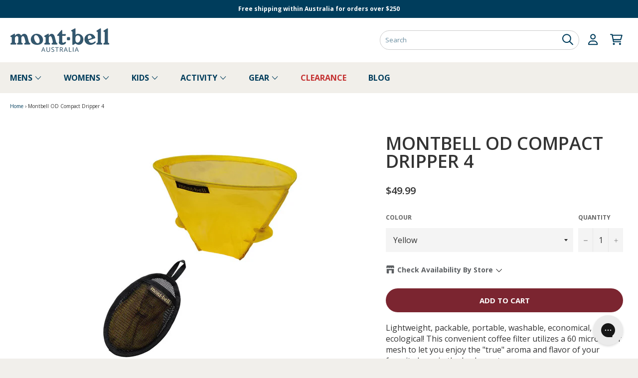

--- FILE ---
content_type: text/html; charset=utf-8
request_url: https://montbelloutdoor.com.au/products/montbell-od-compact-dripper-4
body_size: 43499
content:
<!doctype html>
<!--[if IE 9]> <html class="ie9 no-js" lang="en"> <![endif]-->
<!--[if (gt IE 9)|!(IE)]><!--> <html class="no-js" lang="en"> <!--<![endif]-->
<head><script src='//montbelloutdoor.com.au/cdn/shop/t/78/assets/sealapps_email_config.js?v=136218383419054340931758001578' defer='defer' ></script> 
  <script src='//montbelloutdoor.com.au/cdn/shop/t/78/assets/product_restore_email.js?v=24664513869550107071758001578' defer='defer' ></script> 
  <script id='em_product_variants' type='application/json'>
      [{"id":40961010466859,"title":"Yellow","option1":"Yellow","option2":null,"option3":null,"sku":"1124538YL","requires_shipping":true,"taxable":true,"featured_image":{"id":32442263339051,"product_id":7175097253931,"position":1,"created_at":"2024-01-24T10:15:14+11:00","updated_at":"2024-01-24T10:15:15+11:00","alt":null,"width":536,"height":536,"src":"\/\/montbelloutdoor.com.au\/cdn\/shop\/files\/dripper1.jpg?v=1706051715","variant_ids":[40961010466859]},"available":true,"name":"Montbell OD Compact Dripper 4 - Yellow","public_title":"Yellow","options":["Yellow"],"price":4999,"weight":0,"compare_at_price":null,"inventory_quantity":6,"inventory_management":"shopify","inventory_policy":"deny","barcode":"4943161749264","featured_media":{"alt":null,"id":24815102427179,"position":1,"preview_image":{"aspect_ratio":1.0,"height":536,"width":536,"src":"\/\/montbelloutdoor.com.au\/cdn\/shop\/files\/dripper1.jpg?v=1706051715"}},"requires_selling_plan":false,"selling_plan_allocations":[]}]
  </script>
  <script id='em_product_selected_or_first_available_variant' type='application/json'>
      {"id":40961010466859,"title":"Yellow","option1":"Yellow","option2":null,"option3":null,"sku":"1124538YL","requires_shipping":true,"taxable":true,"featured_image":{"id":32442263339051,"product_id":7175097253931,"position":1,"created_at":"2024-01-24T10:15:14+11:00","updated_at":"2024-01-24T10:15:15+11:00","alt":null,"width":536,"height":536,"src":"\/\/montbelloutdoor.com.au\/cdn\/shop\/files\/dripper1.jpg?v=1706051715","variant_ids":[40961010466859]},"available":true,"name":"Montbell OD Compact Dripper 4 - Yellow","public_title":"Yellow","options":["Yellow"],"price":4999,"weight":0,"compare_at_price":null,"inventory_quantity":6,"inventory_management":"shopify","inventory_policy":"deny","barcode":"4943161749264","featured_media":{"alt":null,"id":24815102427179,"position":1,"preview_image":{"aspect_ratio":1.0,"height":536,"width":536,"src":"\/\/montbelloutdoor.com.au\/cdn\/shop\/files\/dripper1.jpg?v=1706051715"}},"requires_selling_plan":false,"selling_plan_allocations":[]}
  </script>

  
  <meta charset="utf-8">
  <meta http-equiv="X-UA-Compatible" content="IE=edge,chrome=1">
  <meta name="viewport" content="width=device-width,initial-scale=1">
  <meta name="theme-color" content="#ffffff">

  
    <meta name="robots" content="index,follow">
  
   
  
    <link rel="shortcut icon" href="//montbelloutdoor.com.au/cdn/shop/files/favicon_32x32.png?v=1613171101" type="image/png">
  

  <link rel="canonical" href="https://montbelloutdoor.com.au/products/montbell-od-compact-dripper-4">

  <title>
  Montbell OD Compact Dripper 4 | Cookware
  </title>

  
    <meta name="description" content="Lightweight, packable, portable, washable, economical, and ecological! This convenient coffee filter utilizes a 60 micrometer mesh to let you enjoy the &quot;true&quot; aroma and flavor of your favorite bean in the backcountry.">
  
  
  <!-- /snippets/social-meta-tags.liquid -->




<meta property="og:site_name" content="Montbell">
<meta property="og:url" content="https://montbelloutdoor.com.au/products/montbell-od-compact-dripper-4">
<meta property="og:title" content="Montbell OD Compact Dripper 4">
<meta property="og:type" content="product">
<meta property="og:description" content="Lightweight, packable, portable, washable, economical, and ecological! This convenient coffee filter utilizes a 60 micrometer mesh to let you enjoy the &quot;true&quot; aroma and flavor of your favorite bean in the backcountry.">

  <meta property="og:price:amount" content="49.99">
  <meta property="og:price:currency" content="AUD">

<meta property="og:image" content="http://montbelloutdoor.com.au/cdn/shop/files/dripper1_1200x1200.jpg?v=1706051715"><meta property="og:image" content="http://montbelloutdoor.com.au/cdn/shop/files/dripper2_1200x1200.jpg?v=1706051715">
<meta property="og:image:secure_url" content="https://montbelloutdoor.com.au/cdn/shop/files/dripper1_1200x1200.jpg?v=1706051715"><meta property="og:image:secure_url" content="https://montbelloutdoor.com.au/cdn/shop/files/dripper2_1200x1200.jpg?v=1706051715">


<meta name="twitter:card" content="summary_large_image">
<meta name="twitter:title" content="Montbell OD Compact Dripper 4">
<meta name="twitter:description" content="Lightweight, packable, portable, washable, economical, and ecological! This convenient coffee filter utilizes a 60 micrometer mesh to let you enjoy the &quot;true&quot; aroma and flavor of your favorite bean in the backcountry.">

  <meta name="google-site-verification" content="DCWWklOwsIdg9l3d7mYJefEKeNc04OPmopHIJHAKhwU" />
  <meta name="google-site-verification" content="LR1OGmVilBtKN4RDlXqoL4A5PfHGCTgzFL8KbDuIvmI" />

  <script src="https://kit.fontawesome.com/7926986745.js" crossorigin="anonymous"></script> 
  
  <script>
    document.documentElement.className = document.documentElement.className.replace('no-js', 'js');
  </script>

  <link rel="preconnect" href="https://fonts.googleapis.com"> 
  <link rel="preconnect" href="https://fonts.gstatic.com" crossorigin>
  <link href="https://fonts.googleapis.com/css2?family=Open+Sans:ital,wght@0,300..800;1,300..800&display=swap" rel="stylesheet">

  <link href="//montbelloutdoor.com.au/cdn/shop/t/78/assets/theme.scss.css?v=19431302698050179751758002553" rel="stylesheet" type="text/css" media="all" />
  <link href="//montbelloutdoor.com.au/cdn/shop/t/78/assets/style.css?v=90686280496360571981762730444" rel="stylesheet" type="text/css" media="all" />
  
  
  
  <link href="//fonts.googleapis.com/css?family=Open+Sans:400,700" rel="stylesheet" type="text/css" media="all" />


  



  <script>
    window.theme = window.theme || {};

    theme.strings = {
      stockAvailable: "1 available",
      addToCart: "Add to Cart",
      soldOut: "Sold Out",
      unavailable: "Unavailable",
      noStockAvailable: "The item could not be added to your cart because there are not enough in stock.",
      willNotShipUntil: "Will not ship until [date]",
      willBeInStockAfter: "Will be in stock after [date]",
      totalCartDiscount: "You're saving [savings]",
      addressError: "Error looking up that address",
      addressNoResults: "No results for that address",
      addressQueryLimit: "You have exceeded the Google API usage limit. Consider upgrading to a \u003ca href=\"https:\/\/developers.google.com\/maps\/premium\/usage-limits\"\u003ePremium Plan\u003c\/a\u003e.",
      authError: "There was a problem authenticating your Google Maps API Key."
    };
  </script>

  <!--[if (gt IE 9)|!(IE)]><!--><script src="//montbelloutdoor.com.au/cdn/shop/t/78/assets/lazysizes.min.js?v=56045284683979784691758001578" async="async"></script><!--<![endif]-->
  <!--[if lte IE 9]><script src="//montbelloutdoor.com.au/cdn/shop/t/78/assets/lazysizes.min.js?v=56045284683979784691758001578"></script><![endif]-->

  

  <!--[if (gt IE 9)|!(IE)]><!--><script src="//montbelloutdoor.com.au/cdn/shop/t/78/assets/vendor.js?v=81888855014699767371758001578" defer="defer"></script><!--<![endif]-->
  <!--[if lt IE 9]><script src="//montbelloutdoor.com.au/cdn/shop/t/78/assets/vendor.js?v=81888855014699767371758001578"></script><![endif]-->

  
    <script>
      window.theme = window.theme || {};
      theme.moneyFormat = "${{amount}}";
    </script>
  

  <!--[if (gt IE 9)|!(IE)]><!--><script src="//montbelloutdoor.com.au/cdn/shop/t/78/assets/theme.js?v=122561281129354803011758001578" defer="defer"></script><!--<![endif]-->
  <!--[if lte IE 9]><script src="//montbelloutdoor.com.au/cdn/shop/t/78/assets/theme.js?v=122561281129354803011758001578"></script><![endif]-->

  <script src="//montbelloutdoor.com.au/cdn/shop/t/78/assets/script.js?v=74112057389157360711758001578" defer="defer"></script>  

  <script>
  const boostSDAssetFileURL = "\/\/montbelloutdoor.com.au\/cdn\/shop\/t\/78\/assets\/boost_sd_assets_file_url.gif?5668";
  window.boostSDAssetFileURL = boostSDAssetFileURL;

  if (window.boostSDAppConfig) {
    window.boostSDAppConfig.generalSettings.custom_js_asset_url = "//montbelloutdoor.com.au/cdn/shop/t/78/assets/boost-sd-custom.js?v=160962118398746674481758001578";
    window.boostSDAppConfig.generalSettings.custom_css_asset_url = "//montbelloutdoor.com.au/cdn/shop/t/78/assets/boost-sd-custom.css?v=72809539502277619291758001578";
  }

  
</script>

    <script>window.performance && window.performance.mark && window.performance.mark('shopify.content_for_header.start');</script><meta name="google-site-verification" content="j_2Fx6AtG9zuZOv2eBXZHC7BmfDP4h5kLum55AceyDM">
<meta name="google-site-verification" content="kP123lZfJksiuCrcu3O1qJh37RRcSBuKrELlv2G9vAU">
<meta name="facebook-domain-verification" content="paezi5ixoh3cg8nf7gn0aof5bsyrxs">
<meta id="shopify-digital-wallet" name="shopify-digital-wallet" content="/26007254/digital_wallets/dialog">
<meta name="shopify-checkout-api-token" content="1b3672b338fb432f422406e2ed6c9aa9">
<meta id="in-context-paypal-metadata" data-shop-id="26007254" data-venmo-supported="false" data-environment="production" data-locale="en_US" data-paypal-v4="true" data-currency="AUD">
<link rel="alternate" type="application/json+oembed" href="https://montbelloutdoor.com.au/products/montbell-od-compact-dripper-4.oembed">
<script async="async" src="/checkouts/internal/preloads.js?locale=en-AU"></script>
<link rel="preconnect" href="https://shop.app" crossorigin="anonymous">
<script async="async" src="https://shop.app/checkouts/internal/preloads.js?locale=en-AU&shop_id=26007254" crossorigin="anonymous"></script>
<script id="apple-pay-shop-capabilities" type="application/json">{"shopId":26007254,"countryCode":"AU","currencyCode":"AUD","merchantCapabilities":["supports3DS"],"merchantId":"gid:\/\/shopify\/Shop\/26007254","merchantName":"Montbell","requiredBillingContactFields":["postalAddress","email","phone"],"requiredShippingContactFields":["postalAddress","email","phone"],"shippingType":"shipping","supportedNetworks":["visa","masterCard","amex","jcb"],"total":{"type":"pending","label":"Montbell","amount":"1.00"},"shopifyPaymentsEnabled":true,"supportsSubscriptions":true}</script>
<script id="shopify-features" type="application/json">{"accessToken":"1b3672b338fb432f422406e2ed6c9aa9","betas":["rich-media-storefront-analytics"],"domain":"montbelloutdoor.com.au","predictiveSearch":true,"shopId":26007254,"locale":"en"}</script>
<script>var Shopify = Shopify || {};
Shopify.shop = "montbell-outdoor.myshopify.com";
Shopify.locale = "en";
Shopify.currency = {"active":"AUD","rate":"1.0"};
Shopify.country = "AU";
Shopify.theme = {"name":"[Spring 2025][BK-12-Nov-2025] Montbell","id":133743116331,"schema_name":"Venture","schema_version":"2.5.1","theme_store_id":775,"role":"main"};
Shopify.theme.handle = "null";
Shopify.theme.style = {"id":null,"handle":null};
Shopify.cdnHost = "montbelloutdoor.com.au/cdn";
Shopify.routes = Shopify.routes || {};
Shopify.routes.root = "/";</script>
<script type="module">!function(o){(o.Shopify=o.Shopify||{}).modules=!0}(window);</script>
<script>!function(o){function n(){var o=[];function n(){o.push(Array.prototype.slice.apply(arguments))}return n.q=o,n}var t=o.Shopify=o.Shopify||{};t.loadFeatures=n(),t.autoloadFeatures=n()}(window);</script>
<script>
  window.ShopifyPay = window.ShopifyPay || {};
  window.ShopifyPay.apiHost = "shop.app\/pay";
  window.ShopifyPay.redirectState = null;
</script>
<script id="shop-js-analytics" type="application/json">{"pageType":"product"}</script>
<script defer="defer" async type="module" src="//montbelloutdoor.com.au/cdn/shopifycloud/shop-js/modules/v2/client.init-shop-cart-sync_DlSlHazZ.en.esm.js"></script>
<script defer="defer" async type="module" src="//montbelloutdoor.com.au/cdn/shopifycloud/shop-js/modules/v2/chunk.common_D16XZWos.esm.js"></script>
<script type="module">
  await import("//montbelloutdoor.com.au/cdn/shopifycloud/shop-js/modules/v2/client.init-shop-cart-sync_DlSlHazZ.en.esm.js");
await import("//montbelloutdoor.com.au/cdn/shopifycloud/shop-js/modules/v2/chunk.common_D16XZWos.esm.js");

  window.Shopify.SignInWithShop?.initShopCartSync?.({"fedCMEnabled":true,"windoidEnabled":true});

</script>
<script>
  window.Shopify = window.Shopify || {};
  if (!window.Shopify.featureAssets) window.Shopify.featureAssets = {};
  window.Shopify.featureAssets['shop-js'] = {"shop-cart-sync":["modules/v2/client.shop-cart-sync_DKWYiEUO.en.esm.js","modules/v2/chunk.common_D16XZWos.esm.js"],"init-fed-cm":["modules/v2/client.init-fed-cm_vfPMjZAC.en.esm.js","modules/v2/chunk.common_D16XZWos.esm.js"],"init-shop-email-lookup-coordinator":["modules/v2/client.init-shop-email-lookup-coordinator_CR38P6MB.en.esm.js","modules/v2/chunk.common_D16XZWos.esm.js"],"init-shop-cart-sync":["modules/v2/client.init-shop-cart-sync_DlSlHazZ.en.esm.js","modules/v2/chunk.common_D16XZWos.esm.js"],"shop-cash-offers":["modules/v2/client.shop-cash-offers_CJw4IQ6B.en.esm.js","modules/v2/chunk.common_D16XZWos.esm.js","modules/v2/chunk.modal_UwFWkumu.esm.js"],"shop-toast-manager":["modules/v2/client.shop-toast-manager_BY778Uv6.en.esm.js","modules/v2/chunk.common_D16XZWos.esm.js"],"init-windoid":["modules/v2/client.init-windoid_DVhZdEm3.en.esm.js","modules/v2/chunk.common_D16XZWos.esm.js"],"shop-button":["modules/v2/client.shop-button_D2ZzKUPa.en.esm.js","modules/v2/chunk.common_D16XZWos.esm.js"],"avatar":["modules/v2/client.avatar_BTnouDA3.en.esm.js"],"init-customer-accounts-sign-up":["modules/v2/client.init-customer-accounts-sign-up_CQZUmjGN.en.esm.js","modules/v2/client.shop-login-button_Cu5K-F7X.en.esm.js","modules/v2/chunk.common_D16XZWos.esm.js","modules/v2/chunk.modal_UwFWkumu.esm.js"],"pay-button":["modules/v2/client.pay-button_CcBqbGU7.en.esm.js","modules/v2/chunk.common_D16XZWos.esm.js"],"init-shop-for-new-customer-accounts":["modules/v2/client.init-shop-for-new-customer-accounts_B5DR5JTE.en.esm.js","modules/v2/client.shop-login-button_Cu5K-F7X.en.esm.js","modules/v2/chunk.common_D16XZWos.esm.js","modules/v2/chunk.modal_UwFWkumu.esm.js"],"shop-login-button":["modules/v2/client.shop-login-button_Cu5K-F7X.en.esm.js","modules/v2/chunk.common_D16XZWos.esm.js","modules/v2/chunk.modal_UwFWkumu.esm.js"],"shop-follow-button":["modules/v2/client.shop-follow-button_BX8Slf17.en.esm.js","modules/v2/chunk.common_D16XZWos.esm.js","modules/v2/chunk.modal_UwFWkumu.esm.js"],"init-customer-accounts":["modules/v2/client.init-customer-accounts_DjKkmQ2w.en.esm.js","modules/v2/client.shop-login-button_Cu5K-F7X.en.esm.js","modules/v2/chunk.common_D16XZWos.esm.js","modules/v2/chunk.modal_UwFWkumu.esm.js"],"lead-capture":["modules/v2/client.lead-capture_ChWCg7nV.en.esm.js","modules/v2/chunk.common_D16XZWos.esm.js","modules/v2/chunk.modal_UwFWkumu.esm.js"],"checkout-modal":["modules/v2/client.checkout-modal_DPnpVyv-.en.esm.js","modules/v2/chunk.common_D16XZWos.esm.js","modules/v2/chunk.modal_UwFWkumu.esm.js"],"shop-login":["modules/v2/client.shop-login_leRXJtcZ.en.esm.js","modules/v2/chunk.common_D16XZWos.esm.js","modules/v2/chunk.modal_UwFWkumu.esm.js"],"payment-terms":["modules/v2/client.payment-terms_Bp9K0NXD.en.esm.js","modules/v2/chunk.common_D16XZWos.esm.js","modules/v2/chunk.modal_UwFWkumu.esm.js"]};
</script>
<script>(function() {
  var isLoaded = false;
  function asyncLoad() {
    if (isLoaded) return;
    isLoaded = true;
    var urls = ["https:\/\/r3-t.trackedlink.net\/_dmspt.js?shop=montbell-outdoor.myshopify.com","https:\/\/size-guides.esc-apps-cdn.com\/1739196758-app.montbell-outdoor.myshopify.com.js?shop=montbell-outdoor.myshopify.com","https:\/\/r3-t.trackedlink.net\/shopify\/ddgtag.js?shop=montbell-outdoor.myshopify.com"];
    for (var i = 0; i < urls.length; i++) {
      var s = document.createElement('script');
      s.type = 'text/javascript';
      s.async = true;
      s.src = urls[i];
      var x = document.getElementsByTagName('script')[0];
      x.parentNode.insertBefore(s, x);
    }
  };
  if(window.attachEvent) {
    window.attachEvent('onload', asyncLoad);
  } else {
    window.addEventListener('load', asyncLoad, false);
  }
})();</script>
<script id="__st">var __st={"a":26007254,"offset":39600,"reqid":"6a382fd6-4e11-41c6-a4ce-e1fbcd16d9c5-1768595397","pageurl":"montbelloutdoor.com.au\/products\/montbell-od-compact-dripper-4","u":"e500bba49681","p":"product","rtyp":"product","rid":7175097253931};</script>
<script>window.ShopifyPaypalV4VisibilityTracking = true;</script>
<script id="captcha-bootstrap">!function(){'use strict';const t='contact',e='account',n='new_comment',o=[[t,t],['blogs',n],['comments',n],[t,'customer']],c=[[e,'customer_login'],[e,'guest_login'],[e,'recover_customer_password'],[e,'create_customer']],r=t=>t.map((([t,e])=>`form[action*='/${t}']:not([data-nocaptcha='true']) input[name='form_type'][value='${e}']`)).join(','),a=t=>()=>t?[...document.querySelectorAll(t)].map((t=>t.form)):[];function s(){const t=[...o],e=r(t);return a(e)}const i='password',u='form_key',d=['recaptcha-v3-token','g-recaptcha-response','h-captcha-response',i],f=()=>{try{return window.sessionStorage}catch{return}},m='__shopify_v',_=t=>t.elements[u];function p(t,e,n=!1){try{const o=window.sessionStorage,c=JSON.parse(o.getItem(e)),{data:r}=function(t){const{data:e,action:n}=t;return t[m]||n?{data:e,action:n}:{data:t,action:n}}(c);for(const[e,n]of Object.entries(r))t.elements[e]&&(t.elements[e].value=n);n&&o.removeItem(e)}catch(o){console.error('form repopulation failed',{error:o})}}const l='form_type',E='cptcha';function T(t){t.dataset[E]=!0}const w=window,h=w.document,L='Shopify',v='ce_forms',y='captcha';let A=!1;((t,e)=>{const n=(g='f06e6c50-85a8-45c8-87d0-21a2b65856fe',I='https://cdn.shopify.com/shopifycloud/storefront-forms-hcaptcha/ce_storefront_forms_captcha_hcaptcha.v1.5.2.iife.js',D={infoText:'Protected by hCaptcha',privacyText:'Privacy',termsText:'Terms'},(t,e,n)=>{const o=w[L][v],c=o.bindForm;if(c)return c(t,g,e,D).then(n);var r;o.q.push([[t,g,e,D],n]),r=I,A||(h.body.append(Object.assign(h.createElement('script'),{id:'captcha-provider',async:!0,src:r})),A=!0)});var g,I,D;w[L]=w[L]||{},w[L][v]=w[L][v]||{},w[L][v].q=[],w[L][y]=w[L][y]||{},w[L][y].protect=function(t,e){n(t,void 0,e),T(t)},Object.freeze(w[L][y]),function(t,e,n,w,h,L){const[v,y,A,g]=function(t,e,n){const i=e?o:[],u=t?c:[],d=[...i,...u],f=r(d),m=r(i),_=r(d.filter((([t,e])=>n.includes(e))));return[a(f),a(m),a(_),s()]}(w,h,L),I=t=>{const e=t.target;return e instanceof HTMLFormElement?e:e&&e.form},D=t=>v().includes(t);t.addEventListener('submit',(t=>{const e=I(t);if(!e)return;const n=D(e)&&!e.dataset.hcaptchaBound&&!e.dataset.recaptchaBound,o=_(e),c=g().includes(e)&&(!o||!o.value);(n||c)&&t.preventDefault(),c&&!n&&(function(t){try{if(!f())return;!function(t){const e=f();if(!e)return;const n=_(t);if(!n)return;const o=n.value;o&&e.removeItem(o)}(t);const e=Array.from(Array(32),(()=>Math.random().toString(36)[2])).join('');!function(t,e){_(t)||t.append(Object.assign(document.createElement('input'),{type:'hidden',name:u})),t.elements[u].value=e}(t,e),function(t,e){const n=f();if(!n)return;const o=[...t.querySelectorAll(`input[type='${i}']`)].map((({name:t})=>t)),c=[...d,...o],r={};for(const[a,s]of new FormData(t).entries())c.includes(a)||(r[a]=s);n.setItem(e,JSON.stringify({[m]:1,action:t.action,data:r}))}(t,e)}catch(e){console.error('failed to persist form',e)}}(e),e.submit())}));const S=(t,e)=>{t&&!t.dataset[E]&&(n(t,e.some((e=>e===t))),T(t))};for(const o of['focusin','change'])t.addEventListener(o,(t=>{const e=I(t);D(e)&&S(e,y())}));const B=e.get('form_key'),M=e.get(l),P=B&&M;t.addEventListener('DOMContentLoaded',(()=>{const t=y();if(P)for(const e of t)e.elements[l].value===M&&p(e,B);[...new Set([...A(),...v().filter((t=>'true'===t.dataset.shopifyCaptcha))])].forEach((e=>S(e,t)))}))}(h,new URLSearchParams(w.location.search),n,t,e,['guest_login'])})(!0,!0)}();</script>
<script integrity="sha256-4kQ18oKyAcykRKYeNunJcIwy7WH5gtpwJnB7kiuLZ1E=" data-source-attribution="shopify.loadfeatures" defer="defer" src="//montbelloutdoor.com.au/cdn/shopifycloud/storefront/assets/storefront/load_feature-a0a9edcb.js" crossorigin="anonymous"></script>
<script crossorigin="anonymous" defer="defer" src="//montbelloutdoor.com.au/cdn/shopifycloud/storefront/assets/shopify_pay/storefront-65b4c6d7.js?v=20250812"></script>
<script data-source-attribution="shopify.dynamic_checkout.dynamic.init">var Shopify=Shopify||{};Shopify.PaymentButton=Shopify.PaymentButton||{isStorefrontPortableWallets:!0,init:function(){window.Shopify.PaymentButton.init=function(){};var t=document.createElement("script");t.src="https://montbelloutdoor.com.au/cdn/shopifycloud/portable-wallets/latest/portable-wallets.en.js",t.type="module",document.head.appendChild(t)}};
</script>
<script data-source-attribution="shopify.dynamic_checkout.buyer_consent">
  function portableWalletsHideBuyerConsent(e){var t=document.getElementById("shopify-buyer-consent"),n=document.getElementById("shopify-subscription-policy-button");t&&n&&(t.classList.add("hidden"),t.setAttribute("aria-hidden","true"),n.removeEventListener("click",e))}function portableWalletsShowBuyerConsent(e){var t=document.getElementById("shopify-buyer-consent"),n=document.getElementById("shopify-subscription-policy-button");t&&n&&(t.classList.remove("hidden"),t.removeAttribute("aria-hidden"),n.addEventListener("click",e))}window.Shopify?.PaymentButton&&(window.Shopify.PaymentButton.hideBuyerConsent=portableWalletsHideBuyerConsent,window.Shopify.PaymentButton.showBuyerConsent=portableWalletsShowBuyerConsent);
</script>
<script data-source-attribution="shopify.dynamic_checkout.cart.bootstrap">document.addEventListener("DOMContentLoaded",(function(){function t(){return document.querySelector("shopify-accelerated-checkout-cart, shopify-accelerated-checkout")}if(t())Shopify.PaymentButton.init();else{new MutationObserver((function(e,n){t()&&(Shopify.PaymentButton.init(),n.disconnect())})).observe(document.body,{childList:!0,subtree:!0})}}));
</script>
<script id='scb4127' type='text/javascript' async='' src='https://montbelloutdoor.com.au/cdn/shopifycloud/privacy-banner/storefront-banner.js'></script><link id="shopify-accelerated-checkout-styles" rel="stylesheet" media="screen" href="https://montbelloutdoor.com.au/cdn/shopifycloud/portable-wallets/latest/accelerated-checkout-backwards-compat.css" crossorigin="anonymous">
<style id="shopify-accelerated-checkout-cart">
        #shopify-buyer-consent {
  margin-top: 1em;
  display: inline-block;
  width: 100%;
}

#shopify-buyer-consent.hidden {
  display: none;
}

#shopify-subscription-policy-button {
  background: none;
  border: none;
  padding: 0;
  text-decoration: underline;
  font-size: inherit;
  cursor: pointer;
}

#shopify-subscription-policy-button::before {
  box-shadow: none;
}

      </style>

<script>window.performance && window.performance.mark && window.performance.mark('shopify.content_for_header.end');</script>

<!--begin-boost-pfs-filter-css-->
  
<!--end-boost-pfs-filter-css-->

<!-- Google Tag Manager -->
<script>(function(w,d,s,l,i){w[l]=w[l]||[];w[l].push({'gtm.start':
new Date().getTime(),event:'gtm.js'});var f=d.getElementsByTagName(s)[0],
j=d.createElement(s),dl=l!='dataLayer'?'&l='+l:'';j.async=true;j.src=
'https://www.googletagmanager.com/gtm.js?id='+i+dl;f.parentNode.insertBefore(j,f);
})(window,document,'script','dataLayer','GTM-W45M563');</script>
<!-- End Google Tag Manager -->



<!-- BEGIN app block: shopify://apps/multi-location-inv/blocks/app-embed/982328e1-99f7-4a7e-8266-6aed71bf0021 -->


  
    <script src="https://cdn.shopify.com/extensions/019bc105-a8cf-78a3-8515-d231da4c16ff/inventory-info-theme-exrtensions-178/assets/common.bundle.js"></script>
  

<style>
  .iia-icon svg{height:18px;width:18px}.iia-disabled-button{pointer-events:none}.iia-hidden {display: none;}
</style>
<script>
      window.inventoryInfo = window.inventoryInfo || {};
      window.inventoryInfo.shop = window.inventoryInfo.shop || {};
      window.inventoryInfo.shop.shopifyDomain = 'montbell-outdoor.myshopify.com';
      window.inventoryInfo.shop.locale = 'en';
      window.inventoryInfo.pageType = 'product';
      
        window.inventoryInfo.settings = {"onBoarding":{"theme":{"themeSelectionStep":{"complete":true,"data":{"themeId":"131842637867"}},"appEmbedStep":{"skipped":true},"appBlockStep":{"skipped":true},"productPageStep":{"skipped":true}}},"uiEnabled":true,"threshold":true,"stockMessageRules":[{"operator":"<=","qty":0,"msg":"{{location-name}} - {{threshold-message}}","threshold":"Sold out","titleMsg":"<span class='iiaLocation' style='font-weight: normal; color: #000000'>Seaside Market</span> - <span class='iiaStockThreshold' style=color:#d0021b;>Sold out</span>","thresholdColor":"#d0021b"},{"operator":"<=","qty":4,"msg":"{{location-name}} - {{threshold-message}}","threshold":"In stock","titleMsg":"<span class='iiaLocation' style='font-weight: normal; color: #000000'>Highland Grocery</span> - <span class='iiaStockThreshold' style=color:#00b212;>In stock</span>","thresholdColor":"#00b212"},{"operator":">=","qty":1,"msg":"{{location-name}} - {{threshold-message}}","threshold":"In stock","titleMsg":"<span class='iiaLocation' style='font-weight: normal; color: #000000'>City Centre Plaza</span> - <span class='iiaStockThreshold' style=color:#00b212;>In stock</span>","thresholdColor":"#00b212"}],"header":"Check Availability By Store","expandable":true,"css":".iia-header-container.iia-expandable%20%7B%0A%20padding%3A%2015px%200%3B%0A%20border%3A%200%3B%0A%7D%0A%0A.iia-header.iia-clickable%20%7B%0A%20color%3A%20%235c5f62%3B%0A%20font-size%3A%2014px%3B%0A%20line-height%3A%201.571%3B%0A%20font-weight%3A%20700%3B%0A%20display%3A%20block%3B%0A%20margin-bottom%3A%200%3B%0A%20text-transform%3A%20none%3B%0A%7D%0A%0A.iia-expandable%20.iia-chevron%20%7B%0A%20display%3A%20inline-block%3B%0A%20width%3A%2018px%3B%0A%20height%3A%2018px%3B%0A%20top%3A%205px%3B%0A%7D%0A%0A.iia-icon%20svg%20%7B%0A%20top%3A%201px%3B%0A%20position%3A%20relative%3B%0A%7D%0A%0A.iia-details-container.iia-display%20%7B%0A%09border%3A%200%3B%0A%09padding%3A%200%2023px%3B%0A%7D%0A%0A.iia-details-container%20%3E%20div%3Afirst-of-type%20%7B%0A%20%20padding-top%3A%200%3B%0A%7D%0A%0A.iia-footer%20%7B%0A%20padding-bottom%3A%2010px%3B%0A%7D%0A%0A.iia-title-text%20%7B%0A%20%20font-size%3A%2014px%3B%0A%7D%0A%0A.iia-stock-threshold%20%7B%0A%20font-weight%3A%20bold%3B%0A%20color%3A%20%2300b212%20!important%3B%0A%7D%0A%0A.iia-details-container%20%7B%0A%20%20display%3A%20block%3B%0A%20%20border%3A%200%3B%0A%7D%0A%0A.iia-list-item%20%7B%0A%20padding%3A%200%200%2014px%201px%3B%0A%7D%0A%0A.iia-list%20%7B%0A%20%20border%3A%200%3B%0A%7D%0A%0A.iia-list%20%3E%20.iia-list-item%20~%20.iia-list-item%20%7B%0A%20%20border-top%3A%200%3B%0A%7D","hideSoldOut":true,"hideLocationDetails":true,"clickablePhone":true,"hiddenLocation":{"64418578475":true,"37373870123":true,"7579697195":true}};
        
      
      
</script>


  
 

 


  <script> 
      window.inventoryInfo = window.inventoryInfo || {};
      window.inventoryInfo.product = window.inventoryInfo.product || {}
      window.inventoryInfo.product.title = "Montbell OD Compact Dripper 4";
      window.inventoryInfo.product.handle = "montbell-od-compact-dripper-4";
      window.inventoryInfo.product.id = 7175097253931;
      window.inventoryInfo.product.selectedVairant = 40961010466859;
      window.inventoryInfo.product.defaultVariantOnly = false
      window.inventoryInfo.markets = window.inventoryInfo.markets || {};
      window.inventoryInfo.markets.isoCode = 'AU';
      window.inventoryInfo.product.variants = window.inventoryInfo.product.variants || []; 
      
          window.inventoryInfo.product.variants.push({id:40961010466859, 
                                                      title:"Yellow", 
                                                      available:true,
                                                      incoming: false,
                                                      incomingDate: null
                                                     });
      
       
    </script>

    


 
 
    
      <script src="https://cdn.shopify.com/extensions/019bc105-a8cf-78a3-8515-d231da4c16ff/inventory-info-theme-exrtensions-178/assets/main.bundle.js"></script>
    

<!-- END app block --><!-- BEGIN app block: shopify://apps/gorgias-live-chat-helpdesk/blocks/gorgias/a66db725-7b96-4e3f-916e-6c8e6f87aaaa -->
<script defer data-gorgias-loader-chat src="https://config.gorgias.chat/bundle-loader/shopify/montbell-outdoor.myshopify.com"></script>


<script defer data-gorgias-loader-convert  src="https://cdn.9gtb.com/loader.js"></script>


<script defer data-gorgias-loader-mailto-replace  src="https://config.gorgias.help/api/contact-forms/replace-mailto-script.js?shopName=montbell-outdoor"></script>


<!-- END app block --><link href="https://monorail-edge.shopifysvc.com" rel="dns-prefetch">
<script>(function(){if ("sendBeacon" in navigator && "performance" in window) {try {var session_token_from_headers = performance.getEntriesByType('navigation')[0].serverTiming.find(x => x.name == '_s').description;} catch {var session_token_from_headers = undefined;}var session_cookie_matches = document.cookie.match(/_shopify_s=([^;]*)/);var session_token_from_cookie = session_cookie_matches && session_cookie_matches.length === 2 ? session_cookie_matches[1] : "";var session_token = session_token_from_headers || session_token_from_cookie || "";function handle_abandonment_event(e) {var entries = performance.getEntries().filter(function(entry) {return /monorail-edge.shopifysvc.com/.test(entry.name);});if (!window.abandonment_tracked && entries.length === 0) {window.abandonment_tracked = true;var currentMs = Date.now();var navigation_start = performance.timing.navigationStart;var payload = {shop_id: 26007254,url: window.location.href,navigation_start,duration: currentMs - navigation_start,session_token,page_type: "product"};window.navigator.sendBeacon("https://monorail-edge.shopifysvc.com/v1/produce", JSON.stringify({schema_id: "online_store_buyer_site_abandonment/1.1",payload: payload,metadata: {event_created_at_ms: currentMs,event_sent_at_ms: currentMs}}));}}window.addEventListener('pagehide', handle_abandonment_event);}}());</script>
<script id="web-pixels-manager-setup">(function e(e,d,r,n,o){if(void 0===o&&(o={}),!Boolean(null===(a=null===(i=window.Shopify)||void 0===i?void 0:i.analytics)||void 0===a?void 0:a.replayQueue)){var i,a;window.Shopify=window.Shopify||{};var t=window.Shopify;t.analytics=t.analytics||{};var s=t.analytics;s.replayQueue=[],s.publish=function(e,d,r){return s.replayQueue.push([e,d,r]),!0};try{self.performance.mark("wpm:start")}catch(e){}var l=function(){var e={modern:/Edge?\/(1{2}[4-9]|1[2-9]\d|[2-9]\d{2}|\d{4,})\.\d+(\.\d+|)|Firefox\/(1{2}[4-9]|1[2-9]\d|[2-9]\d{2}|\d{4,})\.\d+(\.\d+|)|Chrom(ium|e)\/(9{2}|\d{3,})\.\d+(\.\d+|)|(Maci|X1{2}).+ Version\/(15\.\d+|(1[6-9]|[2-9]\d|\d{3,})\.\d+)([,.]\d+|)( \(\w+\)|)( Mobile\/\w+|) Safari\/|Chrome.+OPR\/(9{2}|\d{3,})\.\d+\.\d+|(CPU[ +]OS|iPhone[ +]OS|CPU[ +]iPhone|CPU IPhone OS|CPU iPad OS)[ +]+(15[._]\d+|(1[6-9]|[2-9]\d|\d{3,})[._]\d+)([._]\d+|)|Android:?[ /-](13[3-9]|1[4-9]\d|[2-9]\d{2}|\d{4,})(\.\d+|)(\.\d+|)|Android.+Firefox\/(13[5-9]|1[4-9]\d|[2-9]\d{2}|\d{4,})\.\d+(\.\d+|)|Android.+Chrom(ium|e)\/(13[3-9]|1[4-9]\d|[2-9]\d{2}|\d{4,})\.\d+(\.\d+|)|SamsungBrowser\/([2-9]\d|\d{3,})\.\d+/,legacy:/Edge?\/(1[6-9]|[2-9]\d|\d{3,})\.\d+(\.\d+|)|Firefox\/(5[4-9]|[6-9]\d|\d{3,})\.\d+(\.\d+|)|Chrom(ium|e)\/(5[1-9]|[6-9]\d|\d{3,})\.\d+(\.\d+|)([\d.]+$|.*Safari\/(?![\d.]+ Edge\/[\d.]+$))|(Maci|X1{2}).+ Version\/(10\.\d+|(1[1-9]|[2-9]\d|\d{3,})\.\d+)([,.]\d+|)( \(\w+\)|)( Mobile\/\w+|) Safari\/|Chrome.+OPR\/(3[89]|[4-9]\d|\d{3,})\.\d+\.\d+|(CPU[ +]OS|iPhone[ +]OS|CPU[ +]iPhone|CPU IPhone OS|CPU iPad OS)[ +]+(10[._]\d+|(1[1-9]|[2-9]\d|\d{3,})[._]\d+)([._]\d+|)|Android:?[ /-](13[3-9]|1[4-9]\d|[2-9]\d{2}|\d{4,})(\.\d+|)(\.\d+|)|Mobile Safari.+OPR\/([89]\d|\d{3,})\.\d+\.\d+|Android.+Firefox\/(13[5-9]|1[4-9]\d|[2-9]\d{2}|\d{4,})\.\d+(\.\d+|)|Android.+Chrom(ium|e)\/(13[3-9]|1[4-9]\d|[2-9]\d{2}|\d{4,})\.\d+(\.\d+|)|Android.+(UC? ?Browser|UCWEB|U3)[ /]?(15\.([5-9]|\d{2,})|(1[6-9]|[2-9]\d|\d{3,})\.\d+)\.\d+|SamsungBrowser\/(5\.\d+|([6-9]|\d{2,})\.\d+)|Android.+MQ{2}Browser\/(14(\.(9|\d{2,})|)|(1[5-9]|[2-9]\d|\d{3,})(\.\d+|))(\.\d+|)|K[Aa][Ii]OS\/(3\.\d+|([4-9]|\d{2,})\.\d+)(\.\d+|)/},d=e.modern,r=e.legacy,n=navigator.userAgent;return n.match(d)?"modern":n.match(r)?"legacy":"unknown"}(),u="modern"===l?"modern":"legacy",c=(null!=n?n:{modern:"",legacy:""})[u],f=function(e){return[e.baseUrl,"/wpm","/b",e.hashVersion,"modern"===e.buildTarget?"m":"l",".js"].join("")}({baseUrl:d,hashVersion:r,buildTarget:u}),m=function(e){var d=e.version,r=e.bundleTarget,n=e.surface,o=e.pageUrl,i=e.monorailEndpoint;return{emit:function(e){var a=e.status,t=e.errorMsg,s=(new Date).getTime(),l=JSON.stringify({metadata:{event_sent_at_ms:s},events:[{schema_id:"web_pixels_manager_load/3.1",payload:{version:d,bundle_target:r,page_url:o,status:a,surface:n,error_msg:t},metadata:{event_created_at_ms:s}}]});if(!i)return console&&console.warn&&console.warn("[Web Pixels Manager] No Monorail endpoint provided, skipping logging."),!1;try{return self.navigator.sendBeacon.bind(self.navigator)(i,l)}catch(e){}var u=new XMLHttpRequest;try{return u.open("POST",i,!0),u.setRequestHeader("Content-Type","text/plain"),u.send(l),!0}catch(e){return console&&console.warn&&console.warn("[Web Pixels Manager] Got an unhandled error while logging to Monorail."),!1}}}}({version:r,bundleTarget:l,surface:e.surface,pageUrl:self.location.href,monorailEndpoint:e.monorailEndpoint});try{o.browserTarget=l,function(e){var d=e.src,r=e.async,n=void 0===r||r,o=e.onload,i=e.onerror,a=e.sri,t=e.scriptDataAttributes,s=void 0===t?{}:t,l=document.createElement("script"),u=document.querySelector("head"),c=document.querySelector("body");if(l.async=n,l.src=d,a&&(l.integrity=a,l.crossOrigin="anonymous"),s)for(var f in s)if(Object.prototype.hasOwnProperty.call(s,f))try{l.dataset[f]=s[f]}catch(e){}if(o&&l.addEventListener("load",o),i&&l.addEventListener("error",i),u)u.appendChild(l);else{if(!c)throw new Error("Did not find a head or body element to append the script");c.appendChild(l)}}({src:f,async:!0,onload:function(){if(!function(){var e,d;return Boolean(null===(d=null===(e=window.Shopify)||void 0===e?void 0:e.analytics)||void 0===d?void 0:d.initialized)}()){var d=window.webPixelsManager.init(e)||void 0;if(d){var r=window.Shopify.analytics;r.replayQueue.forEach((function(e){var r=e[0],n=e[1],o=e[2];d.publishCustomEvent(r,n,o)})),r.replayQueue=[],r.publish=d.publishCustomEvent,r.visitor=d.visitor,r.initialized=!0}}},onerror:function(){return m.emit({status:"failed",errorMsg:"".concat(f," has failed to load")})},sri:function(e){var d=/^sha384-[A-Za-z0-9+/=]+$/;return"string"==typeof e&&d.test(e)}(c)?c:"",scriptDataAttributes:o}),m.emit({status:"loading"})}catch(e){m.emit({status:"failed",errorMsg:(null==e?void 0:e.message)||"Unknown error"})}}})({shopId: 26007254,storefrontBaseUrl: "https://montbelloutdoor.com.au",extensionsBaseUrl: "https://extensions.shopifycdn.com/cdn/shopifycloud/web-pixels-manager",monorailEndpoint: "https://monorail-edge.shopifysvc.com/unstable/produce_batch",surface: "storefront-renderer",enabledBetaFlags: ["2dca8a86"],webPixelsConfigList: [{"id":"285802539","configuration":"{\"config\":\"{\\\"google_tag_ids\\\":[\\\"G-HBQTG2QP4V\\\",\\\"AW-1065986569\\\",\\\"GT-5DH4486\\\"],\\\"target_country\\\":\\\"AU\\\",\\\"gtag_events\\\":[{\\\"type\\\":\\\"begin_checkout\\\",\\\"action_label\\\":[\\\"G-HBQTG2QP4V\\\",\\\"AW-1065986569\\\/wt5fCMquvo8YEInUpvwD\\\"]},{\\\"type\\\":\\\"search\\\",\\\"action_label\\\":[\\\"G-HBQTG2QP4V\\\",\\\"AW-1065986569\\\/NuQgCMSuvo8YEInUpvwD\\\"]},{\\\"type\\\":\\\"view_item\\\",\\\"action_label\\\":[\\\"G-HBQTG2QP4V\\\",\\\"AW-1065986569\\\/02X2CMGuvo8YEInUpvwD\\\",\\\"MC-2W51V63JDK\\\"]},{\\\"type\\\":\\\"purchase\\\",\\\"action_label\\\":[\\\"G-HBQTG2QP4V\\\",\\\"AW-1065986569\\\/rY1DCLuuvo8YEInUpvwD\\\",\\\"MC-2W51V63JDK\\\",\\\"AW-1065986569\\\/nnlNCLjr178aEInUpvwD\\\"]},{\\\"type\\\":\\\"page_view\\\",\\\"action_label\\\":[\\\"G-HBQTG2QP4V\\\",\\\"AW-1065986569\\\/oWeSCL6uvo8YEInUpvwD\\\",\\\"MC-2W51V63JDK\\\"]},{\\\"type\\\":\\\"add_payment_info\\\",\\\"action_label\\\":[\\\"G-HBQTG2QP4V\\\",\\\"AW-1065986569\\\/zVgcCM2uvo8YEInUpvwD\\\"]},{\\\"type\\\":\\\"add_to_cart\\\",\\\"action_label\\\":[\\\"G-HBQTG2QP4V\\\",\\\"AW-1065986569\\\/ENGACMeuvo8YEInUpvwD\\\"]}],\\\"enable_monitoring_mode\\\":false}\"}","eventPayloadVersion":"v1","runtimeContext":"OPEN","scriptVersion":"b2a88bafab3e21179ed38636efcd8a93","type":"APP","apiClientId":1780363,"privacyPurposes":[],"dataSharingAdjustments":{"protectedCustomerApprovalScopes":["read_customer_address","read_customer_email","read_customer_name","read_customer_personal_data","read_customer_phone"]}},{"id":"131498027","configuration":"{\"pixel_id\":\"993922974090174\",\"pixel_type\":\"facebook_pixel\",\"metaapp_system_user_token\":\"-\"}","eventPayloadVersion":"v1","runtimeContext":"OPEN","scriptVersion":"ca16bc87fe92b6042fbaa3acc2fbdaa6","type":"APP","apiClientId":2329312,"privacyPurposes":["ANALYTICS","MARKETING","SALE_OF_DATA"],"dataSharingAdjustments":{"protectedCustomerApprovalScopes":["read_customer_address","read_customer_email","read_customer_name","read_customer_personal_data","read_customer_phone"]}},{"id":"shopify-app-pixel","configuration":"{}","eventPayloadVersion":"v1","runtimeContext":"STRICT","scriptVersion":"0450","apiClientId":"shopify-pixel","type":"APP","privacyPurposes":["ANALYTICS","MARKETING"]},{"id":"shopify-custom-pixel","eventPayloadVersion":"v1","runtimeContext":"LAX","scriptVersion":"0450","apiClientId":"shopify-pixel","type":"CUSTOM","privacyPurposes":["ANALYTICS","MARKETING"]}],isMerchantRequest: false,initData: {"shop":{"name":"Montbell","paymentSettings":{"currencyCode":"AUD"},"myshopifyDomain":"montbell-outdoor.myshopify.com","countryCode":"AU","storefrontUrl":"https:\/\/montbelloutdoor.com.au"},"customer":null,"cart":null,"checkout":null,"productVariants":[{"price":{"amount":49.99,"currencyCode":"AUD"},"product":{"title":"Montbell OD Compact Dripper 4","vendor":"Montbell","id":"7175097253931","untranslatedTitle":"Montbell OD Compact Dripper 4","url":"\/products\/montbell-od-compact-dripper-4","type":"Cookware"},"id":"40961010466859","image":{"src":"\/\/montbelloutdoor.com.au\/cdn\/shop\/files\/dripper1.jpg?v=1706051715"},"sku":"1124538YL","title":"Yellow","untranslatedTitle":"Yellow"}],"purchasingCompany":null},},"https://montbelloutdoor.com.au/cdn","fcfee988w5aeb613cpc8e4bc33m6693e112",{"modern":"","legacy":""},{"shopId":"26007254","storefrontBaseUrl":"https:\/\/montbelloutdoor.com.au","extensionBaseUrl":"https:\/\/extensions.shopifycdn.com\/cdn\/shopifycloud\/web-pixels-manager","surface":"storefront-renderer","enabledBetaFlags":"[\"2dca8a86\"]","isMerchantRequest":"false","hashVersion":"fcfee988w5aeb613cpc8e4bc33m6693e112","publish":"custom","events":"[[\"page_viewed\",{}],[\"product_viewed\",{\"productVariant\":{\"price\":{\"amount\":49.99,\"currencyCode\":\"AUD\"},\"product\":{\"title\":\"Montbell OD Compact Dripper 4\",\"vendor\":\"Montbell\",\"id\":\"7175097253931\",\"untranslatedTitle\":\"Montbell OD Compact Dripper 4\",\"url\":\"\/products\/montbell-od-compact-dripper-4\",\"type\":\"Cookware\"},\"id\":\"40961010466859\",\"image\":{\"src\":\"\/\/montbelloutdoor.com.au\/cdn\/shop\/files\/dripper1.jpg?v=1706051715\"},\"sku\":\"1124538YL\",\"title\":\"Yellow\",\"untranslatedTitle\":\"Yellow\"}}]]"});</script><script>
  window.ShopifyAnalytics = window.ShopifyAnalytics || {};
  window.ShopifyAnalytics.meta = window.ShopifyAnalytics.meta || {};
  window.ShopifyAnalytics.meta.currency = 'AUD';
  var meta = {"product":{"id":7175097253931,"gid":"gid:\/\/shopify\/Product\/7175097253931","vendor":"Montbell","type":"Cookware","handle":"montbell-od-compact-dripper-4","variants":[{"id":40961010466859,"price":4999,"name":"Montbell OD Compact Dripper 4 - Yellow","public_title":"Yellow","sku":"1124538YL"}],"remote":false},"page":{"pageType":"product","resourceType":"product","resourceId":7175097253931,"requestId":"6a382fd6-4e11-41c6-a4ce-e1fbcd16d9c5-1768595397"}};
  for (var attr in meta) {
    window.ShopifyAnalytics.meta[attr] = meta[attr];
  }
</script>
<script class="analytics">
  (function () {
    var customDocumentWrite = function(content) {
      var jquery = null;

      if (window.jQuery) {
        jquery = window.jQuery;
      } else if (window.Checkout && window.Checkout.$) {
        jquery = window.Checkout.$;
      }

      if (jquery) {
        jquery('body').append(content);
      }
    };

    var hasLoggedConversion = function(token) {
      if (token) {
        return document.cookie.indexOf('loggedConversion=' + token) !== -1;
      }
      return false;
    }

    var setCookieIfConversion = function(token) {
      if (token) {
        var twoMonthsFromNow = new Date(Date.now());
        twoMonthsFromNow.setMonth(twoMonthsFromNow.getMonth() + 2);

        document.cookie = 'loggedConversion=' + token + '; expires=' + twoMonthsFromNow;
      }
    }

    var trekkie = window.ShopifyAnalytics.lib = window.trekkie = window.trekkie || [];
    if (trekkie.integrations) {
      return;
    }
    trekkie.methods = [
      'identify',
      'page',
      'ready',
      'track',
      'trackForm',
      'trackLink'
    ];
    trekkie.factory = function(method) {
      return function() {
        var args = Array.prototype.slice.call(arguments);
        args.unshift(method);
        trekkie.push(args);
        return trekkie;
      };
    };
    for (var i = 0; i < trekkie.methods.length; i++) {
      var key = trekkie.methods[i];
      trekkie[key] = trekkie.factory(key);
    }
    trekkie.load = function(config) {
      trekkie.config = config || {};
      trekkie.config.initialDocumentCookie = document.cookie;
      var first = document.getElementsByTagName('script')[0];
      var script = document.createElement('script');
      script.type = 'text/javascript';
      script.onerror = function(e) {
        var scriptFallback = document.createElement('script');
        scriptFallback.type = 'text/javascript';
        scriptFallback.onerror = function(error) {
                var Monorail = {
      produce: function produce(monorailDomain, schemaId, payload) {
        var currentMs = new Date().getTime();
        var event = {
          schema_id: schemaId,
          payload: payload,
          metadata: {
            event_created_at_ms: currentMs,
            event_sent_at_ms: currentMs
          }
        };
        return Monorail.sendRequest("https://" + monorailDomain + "/v1/produce", JSON.stringify(event));
      },
      sendRequest: function sendRequest(endpointUrl, payload) {
        // Try the sendBeacon API
        if (window && window.navigator && typeof window.navigator.sendBeacon === 'function' && typeof window.Blob === 'function' && !Monorail.isIos12()) {
          var blobData = new window.Blob([payload], {
            type: 'text/plain'
          });

          if (window.navigator.sendBeacon(endpointUrl, blobData)) {
            return true;
          } // sendBeacon was not successful

        } // XHR beacon

        var xhr = new XMLHttpRequest();

        try {
          xhr.open('POST', endpointUrl);
          xhr.setRequestHeader('Content-Type', 'text/plain');
          xhr.send(payload);
        } catch (e) {
          console.log(e);
        }

        return false;
      },
      isIos12: function isIos12() {
        return window.navigator.userAgent.lastIndexOf('iPhone; CPU iPhone OS 12_') !== -1 || window.navigator.userAgent.lastIndexOf('iPad; CPU OS 12_') !== -1;
      }
    };
    Monorail.produce('monorail-edge.shopifysvc.com',
      'trekkie_storefront_load_errors/1.1',
      {shop_id: 26007254,
      theme_id: 133743116331,
      app_name: "storefront",
      context_url: window.location.href,
      source_url: "//montbelloutdoor.com.au/cdn/s/trekkie.storefront.cd680fe47e6c39ca5d5df5f0a32d569bc48c0f27.min.js"});

        };
        scriptFallback.async = true;
        scriptFallback.src = '//montbelloutdoor.com.au/cdn/s/trekkie.storefront.cd680fe47e6c39ca5d5df5f0a32d569bc48c0f27.min.js';
        first.parentNode.insertBefore(scriptFallback, first);
      };
      script.async = true;
      script.src = '//montbelloutdoor.com.au/cdn/s/trekkie.storefront.cd680fe47e6c39ca5d5df5f0a32d569bc48c0f27.min.js';
      first.parentNode.insertBefore(script, first);
    };
    trekkie.load(
      {"Trekkie":{"appName":"storefront","development":false,"defaultAttributes":{"shopId":26007254,"isMerchantRequest":null,"themeId":133743116331,"themeCityHash":"10128383510678850703","contentLanguage":"en","currency":"AUD","eventMetadataId":"56af7902-ec45-4368-b8b8-486e7e41dfb9"},"isServerSideCookieWritingEnabled":true,"monorailRegion":"shop_domain","enabledBetaFlags":["65f19447"]},"Session Attribution":{},"S2S":{"facebookCapiEnabled":true,"source":"trekkie-storefront-renderer","apiClientId":580111}}
    );

    var loaded = false;
    trekkie.ready(function() {
      if (loaded) return;
      loaded = true;

      window.ShopifyAnalytics.lib = window.trekkie;

      var originalDocumentWrite = document.write;
      document.write = customDocumentWrite;
      try { window.ShopifyAnalytics.merchantGoogleAnalytics.call(this); } catch(error) {};
      document.write = originalDocumentWrite;

      window.ShopifyAnalytics.lib.page(null,{"pageType":"product","resourceType":"product","resourceId":7175097253931,"requestId":"6a382fd6-4e11-41c6-a4ce-e1fbcd16d9c5-1768595397","shopifyEmitted":true});

      var match = window.location.pathname.match(/checkouts\/(.+)\/(thank_you|post_purchase)/)
      var token = match? match[1]: undefined;
      if (!hasLoggedConversion(token)) {
        setCookieIfConversion(token);
        window.ShopifyAnalytics.lib.track("Viewed Product",{"currency":"AUD","variantId":40961010466859,"productId":7175097253931,"productGid":"gid:\/\/shopify\/Product\/7175097253931","name":"Montbell OD Compact Dripper 4 - Yellow","price":"49.99","sku":"1124538YL","brand":"Montbell","variant":"Yellow","category":"Cookware","nonInteraction":true,"remote":false},undefined,undefined,{"shopifyEmitted":true});
      window.ShopifyAnalytics.lib.track("monorail:\/\/trekkie_storefront_viewed_product\/1.1",{"currency":"AUD","variantId":40961010466859,"productId":7175097253931,"productGid":"gid:\/\/shopify\/Product\/7175097253931","name":"Montbell OD Compact Dripper 4 - Yellow","price":"49.99","sku":"1124538YL","brand":"Montbell","variant":"Yellow","category":"Cookware","nonInteraction":true,"remote":false,"referer":"https:\/\/montbelloutdoor.com.au\/products\/montbell-od-compact-dripper-4"});
      }
    });


        var eventsListenerScript = document.createElement('script');
        eventsListenerScript.async = true;
        eventsListenerScript.src = "//montbelloutdoor.com.au/cdn/shopifycloud/storefront/assets/shop_events_listener-3da45d37.js";
        document.getElementsByTagName('head')[0].appendChild(eventsListenerScript);

})();</script>
<script
  defer
  src="https://montbelloutdoor.com.au/cdn/shopifycloud/perf-kit/shopify-perf-kit-3.0.4.min.js"
  data-application="storefront-renderer"
  data-shop-id="26007254"
  data-render-region="gcp-us-central1"
  data-page-type="product"
  data-theme-instance-id="133743116331"
  data-theme-name="Venture"
  data-theme-version="2.5.1"
  data-monorail-region="shop_domain"
  data-resource-timing-sampling-rate="10"
  data-shs="true"
  data-shs-beacon="true"
  data-shs-export-with-fetch="true"
  data-shs-logs-sample-rate="1"
  data-shs-beacon-endpoint="https://montbelloutdoor.com.au/api/collect"
></script>
</head>

<body class="template-product page-montbell-od-compact-dripper-4-cookware" >
  
 <!-- Google Tag Manager (noscript) -->
<noscript><iframe src="https://www.googletagmanager.com/ns.html?id=GTM-W45M563"
height="0" width="0" style="display:none;visibility:hidden"></iframe></noscript>
<!-- End Google Tag Manager (noscript) -->

  <a class="in-page-link visually-hidden skip-link" href="#MainContent">
    Skip to content
  </a>

  <div id="shopify-section-header" class="shopify-section"><style>
.site-header__logo img {
  max-width: 200px;
}
</style>

<div id="NavDrawer" class="drawer drawer--left">
  <div class="drawer__inner">
    <form action="/search" method="get" class="drawer__search" role="search">
      <input type="search" name="q" placeholder="Search" aria-label="Search" class="drawer__search-input">

      <button type="submit" class="text-link drawer__search-submit">
        <svg width="23" height="23" viewBox="0 0 23 23" fill="none" xmlns="http://www.w3.org/2000/svg">
<path d="M21.6562 20.4883C22.0859 20.918 22.0859 21.5625 21.6562 21.9492C21.4844 22.1641 21.2266 22.25 20.9688 22.25C20.668 22.25 20.4102 22.1641 20.1953 21.9492L14.4375 16.1914C12.8906 17.4375 10.957 18.125 8.89453 18.125C3.99609 18.125 0 14.1289 0 9.1875C0 4.28906 3.95312 0.25 8.89453 0.25C13.793 0.25 17.832 4.28906 17.832 9.1875C17.832 11.293 17.1445 13.2266 15.8984 14.7305L21.6562 20.4883ZM2.0625 9.1875C2.0625 13.0117 5.11328 16.0625 8.9375 16.0625C12.7188 16.0625 15.8125 13.0117 15.8125 9.1875C15.8125 5.40625 12.7188 2.3125 8.9375 2.3125C5.11328 2.3125 2.0625 5.40625 2.0625 9.1875Z" fill="#003D5C"/>
</svg>

        <span class="icon__fallback-text">Search</span>
      </button>
    </form>
    <ul class="drawer__nav">
      
        
        
          <li class="drawer__nav-item">
            <div class="drawer__nav-has-sublist">
              <a href="/collections/mens" class="drawer__nav-link" id="DrawerLabel-mens">Mens</a>
              <div class="drawer__nav-toggle">
                <button type="button" data-aria-controls="DrawerLinklist-mens" class="text-link drawer__nav-toggle-btn drawer__meganav-toggle">
                  <span class="drawer__nav-toggle--open">
                    <svg aria-hidden="true" focusable="false" role="presentation" class="icon icon-plus" viewBox="0 0 22 21"><path d="M12 11.5h9.5v-2H12V0h-2v9.5H.5v2H10V21h2v-9.5z" fill="#000" fill-rule="evenodd"/></svg>
                    <span class="icon__fallback-text">Expand menu</span>
                  </span>
                  <span class="drawer__nav-toggle--close">
                    <svg aria-hidden="true" focusable="false" role="presentation" class="icon icon--wide icon-minus" viewBox="0 0 22 3"><path fill="#000" d="M21.5.5v2H.5v-2z" fill-rule="evenodd"/></svg>
                    <span class="icon__fallback-text">Collapse menu</span>
                  </span>
                </button>
              </div>
            </div>

            <div class="meganav meganav--drawer" id="DrawerLinklist-mens" aria-labelledby="DrawerLabel-mens" role="navigation">
              <ul class="meganav__nav">
                
















<div class="grid grid--no-gutters meganav__scroller meganav__scroller--has-list">
  
    <div class="grid__item meganav__list one-fifth">

      

      

      
        
        

        

        <li>
          
          
          
          

          <a href="/collections/mens-rain-coats" class="meganav__link">Rain Coats</a>
        </li>

        
        
          
          
        
          
          
        
          
          
        
          
          
        
          
          
        
      
        
        

        

        <li>
          
          
          
          

          <a href="/collections/mens-rain-pants" class="meganav__link">Rain Pants</a>
        </li>

        
        
          
          
        
          
          
        
          
          
        
          
          
        
          
          
        
      
        
        

        

        <li>
          
          
          
          

          <a href="/collections/mens-jackets" class="meganav__link">Jackets</a>
        </li>

        
        
          
          
        
          
          
        
          
          
        
          
          
        
          
          
        
      
        
        

        

        <li>
          
          
          
          

          <a href="/collections/mens-vests" class="meganav__link">Vests</a>
        </li>

        
        
          
          
        
          
          
        
          
          
        
          
          
        
          
          
        
      
        
        

        

        <li>
          
          
          
          

          <a href="/collections/mens-pants" class="meganav__link">Pants</a>
        </li>

        
        
          
          
        
          
          
        
          
          
        
          
          
        
          
          
        
      
        
        

        

        <li>
          
          
          
          

          <a href="/collections/mens-thermals" class="meganav__link">Thermals</a>
        </li>

        
        
          
          
        
          
          
        
          
          
        
          
          
        
          
          
        
      
        
        

        

        <li>
          
          
          
          

          <a href="/collections/mens-fleece" class="meganav__link">Fleece</a>
        </li>

        
        
          
          
        
          
          
        
          
          
        
          
          
        
          
          
        
      
        
        

        

        <li>
          
          
          
          

          <a href="/collections/mens-shirts" class="meganav__link">Shirts</a>
        </li>

        
        
          
          
            
              </div>
              <div class="grid__item meganav__list one-fifth">
            
          
        
          
          
        
          
          
        
          
          
        
          
          
        
      
        
        

        

        <li>
          
          
          
          

          <a href="/collections/mens-shorts" class="meganav__link">Shorts</a>
        </li>

        
        
          
          
        
          
          
        
          
          
        
          
          
        
          
          
        
      
        
        

        

        <li>
          
          
          
          

          <a href="/collections/mens-footwear" class="meganav__link">Footwear</a>
        </li>

        
        
          
          
        
          
          
        
          
          
        
          
          
        
          
          
        
      
        
        

        

        <li>
          
          
          
          

          <a href="/collections/mens-socks" class="meganav__link">Socks</a>
        </li>

        
        
          
          
        
          
          
        
          
          
        
          
          
        
          
          
        
      
        
        

        

        <li>
          
          
          
          

          <a href="/collections/mens-headwear" class="meganav__link">Headwear</a>
        </li>

        
        
          
          
        
          
          
        
          
          
        
          
          
        
          
          
        
      
        
        

        

        <li>
          
          
          
          

          <a href="/collections/mens-gloves" class="meganav__link">Gloves</a>
        </li>

        
        
          
          
        
          
          
        
          
          
        
          
          
        
          
          
        
      
        
        

        

        <li>
          
          
          
          

          <a href="/products/montbell-gift-voucher" class="meganav__link">Gift Cards</a>
        </li>

        
        
          
          
        
          
          
        
          
          
        
          
          
        
          
          
        
      
        
        

        

        <li>
          
          
          
          

          <a href="/collections/mens-sale" class="meganav__link">Mens Clearance</a>
        </li>

        
        
          
          
        
          
          
        
          
          
        
          
          
        
          
          
        
      
    </div>
  

  
</div>

              </ul>
            </div>
          </li>
        
      
        
        
          <li class="drawer__nav-item">
            <div class="drawer__nav-has-sublist">
              <a href="/collections/womens" class="drawer__nav-link" id="DrawerLabel-womens">Womens</a>
              <div class="drawer__nav-toggle">
                <button type="button" data-aria-controls="DrawerLinklist-womens" class="text-link drawer__nav-toggle-btn drawer__meganav-toggle">
                  <span class="drawer__nav-toggle--open">
                    <svg aria-hidden="true" focusable="false" role="presentation" class="icon icon-plus" viewBox="0 0 22 21"><path d="M12 11.5h9.5v-2H12V0h-2v9.5H.5v2H10V21h2v-9.5z" fill="#000" fill-rule="evenodd"/></svg>
                    <span class="icon__fallback-text">Expand menu</span>
                  </span>
                  <span class="drawer__nav-toggle--close">
                    <svg aria-hidden="true" focusable="false" role="presentation" class="icon icon--wide icon-minus" viewBox="0 0 22 3"><path fill="#000" d="M21.5.5v2H.5v-2z" fill-rule="evenodd"/></svg>
                    <span class="icon__fallback-text">Collapse menu</span>
                  </span>
                </button>
              </div>
            </div>

            <div class="meganav meganav--drawer" id="DrawerLinklist-womens" aria-labelledby="DrawerLabel-womens" role="navigation">
              <ul class="meganav__nav">
                
















<div class="grid grid--no-gutters meganav__scroller meganav__scroller--has-list">
  
    <div class="grid__item meganav__list one-fifth">

      

      

      
        
        

        

        <li>
          
          
          
          

          <a href="/collections/womens-rain-coats" class="meganav__link">Rain Coats</a>
        </li>

        
        
          
          
        
          
          
        
          
          
        
          
          
        
          
          
        
      
        
        

        

        <li>
          
          
          
          

          <a href="/collections/womens-rain-pants" class="meganav__link">Rain Pants</a>
        </li>

        
        
          
          
        
          
          
        
          
          
        
          
          
        
          
          
        
      
        
        

        

        <li>
          
          
          
          

          <a href="/collections/womens-jackets" class="meganav__link">Jackets</a>
        </li>

        
        
          
          
        
          
          
        
          
          
        
          
          
        
          
          
        
      
        
        

        

        <li>
          
          
          
          

          <a href="/collections/womens-vests" class="meganav__link">Vests</a>
        </li>

        
        
          
          
        
          
          
        
          
          
        
          
          
        
          
          
        
      
        
        

        

        <li>
          
          
          
          

          <a href="/collections/womens-pants" class="meganav__link">Pants</a>
        </li>

        
        
          
          
        
          
          
        
          
          
        
          
          
        
          
          
        
      
        
        

        

        <li>
          
          
          
          

          <a href="/collections/womens-thermals" class="meganav__link">Thermals</a>
        </li>

        
        
          
          
        
          
          
        
          
          
        
          
          
        
          
          
        
      
        
        

        

        <li>
          
          
          
          

          <a href="/collections/womens-fleece" class="meganav__link">Fleece</a>
        </li>

        
        
          
          
        
          
          
        
          
          
        
          
          
        
          
          
        
      
        
        

        

        <li>
          
          
          
          

          <a href="/collections/womens-shirts" class="meganav__link">Shirts</a>
        </li>

        
        
          
          
            
              </div>
              <div class="grid__item meganav__list one-fifth">
            
          
        
          
          
        
          
          
        
          
          
        
          
          
        
      
        
        

        

        <li>
          
          
          
          

          <a href="/collections/womens-shorts" class="meganav__link">Shorts</a>
        </li>

        
        
          
          
        
          
          
        
          
          
        
          
          
        
          
          
        
      
        
        

        

        <li>
          
          
          
          

          <a href="/collections/womens-footwear" class="meganav__link">Footwear</a>
        </li>

        
        
          
          
        
          
          
        
          
          
        
          
          
        
          
          
        
      
        
        

        

        <li>
          
          
          
          

          <a href="/collections/womens-socks" class="meganav__link">Socks</a>
        </li>

        
        
          
          
        
          
          
        
          
          
        
          
          
        
          
          
        
      
        
        

        

        <li>
          
          
          
          

          <a href="/collections/womens-headwear" class="meganav__link">Headwear</a>
        </li>

        
        
          
          
        
          
          
        
          
          
        
          
          
        
          
          
        
      
        
        

        

        <li>
          
          
          
          

          <a href="/collections/womens-gloves" class="meganav__link">Gloves</a>
        </li>

        
        
          
          
        
          
          
        
          
          
        
          
          
        
          
          
        
      
        
        

        

        <li>
          
          
          
          

          <a href="/products/montbell-gift-voucher" class="meganav__link">Gift Cards</a>
        </li>

        
        
          
          
        
          
          
        
          
          
        
          
          
        
          
          
        
      
        
        

        

        <li>
          
          
          
          

          <a href="/collections/womens-sale" class="meganav__link">Womens Clearance</a>
        </li>

        
        
          
          
        
          
          
        
          
          
        
          
          
        
          
          
        
      
    </div>
  

  
</div>

              </ul>
            </div>
          </li>
        
      
        
        
          <li class="drawer__nav-item">
            <div class="drawer__nav-has-sublist">
              <a href="/collections/kids" class="drawer__nav-link" id="DrawerLabel-kids">Kids</a>
              <div class="drawer__nav-toggle">
                <button type="button" data-aria-controls="DrawerLinklist-kids" class="text-link drawer__nav-toggle-btn drawer__meganav-toggle">
                  <span class="drawer__nav-toggle--open">
                    <svg aria-hidden="true" focusable="false" role="presentation" class="icon icon-plus" viewBox="0 0 22 21"><path d="M12 11.5h9.5v-2H12V0h-2v9.5H.5v2H10V21h2v-9.5z" fill="#000" fill-rule="evenodd"/></svg>
                    <span class="icon__fallback-text">Expand menu</span>
                  </span>
                  <span class="drawer__nav-toggle--close">
                    <svg aria-hidden="true" focusable="false" role="presentation" class="icon icon--wide icon-minus" viewBox="0 0 22 3"><path fill="#000" d="M21.5.5v2H.5v-2z" fill-rule="evenodd"/></svg>
                    <span class="icon__fallback-text">Collapse menu</span>
                  </span>
                </button>
              </div>
            </div>

            <div class="meganav meganav--drawer" id="DrawerLinklist-kids" aria-labelledby="DrawerLabel-kids" role="navigation">
              <ul class="meganav__nav">
                
















<div class="grid grid--no-gutters meganav__scroller meganav__scroller--has-list">
  
    <div class="grid__item meganav__list one-fifth">

      

      

      
        
        

        

        <li>
          
          
          
          

          <a href="/collections/kids-rain-coats" class="meganav__link">Rain Coats</a>
        </li>

        
        
          
          
        
          
          
        
          
          
        
          
          
        
          
          
        
      
        
        

        

        <li>
          
          
          
          

          <a href="/collections/kids-montbell-jackets" class="meganav__link">Jackets</a>
        </li>

        
        
          
          
        
          
          
        
          
          
        
          
          
        
          
          
        
      
        
        

        

        <li>
          
          
          
          

          <a href="/collections/kids-montbell-pants" class="meganav__link">Pants</a>
        </li>

        
        
          
          
        
          
          
        
          
          
        
          
          
        
          
          
        
      
        
        

        

        <li>
          
          
          
          

          <a href="/collections/kids-thermals" class="meganav__link">Thermals</a>
        </li>

        
        
          
          
        
          
          
        
          
          
        
          
          
        
          
          
        
      
        
        

        

        <li>
          
          
          
          

          <a href="/collections/kids-fleece" class="meganav__link">Fleece</a>
        </li>

        
        
          
          
        
          
          
        
          
          
        
          
          
        
          
          
        
      
        
        

        

        <li>
          
          
          
          

          <a href="/collections/kids-shirts" class="meganav__link">Shirts</a>
        </li>

        
        
          
          
        
          
          
        
          
          
        
          
          
        
          
          
        
      
        
        

        

        <li>
          
          
          
          

          <a href="/collections/kids-footwear" class="meganav__link">Footwear</a>
        </li>

        
        
          
          
        
          
          
        
          
          
        
          
          
        
          
          
        
      
        
        

        

        <li>
          
          
          
          

          <a href="/collections/kids-socks" class="meganav__link">Socks</a>
        </li>

        
        
          
          
            
              </div>
              <div class="grid__item meganav__list one-fifth">
            
          
        
          
          
        
          
          
        
          
          
        
          
          
        
      
        
        

        

        <li>
          
          
          
          

          <a href="/collections/kids-snowsuits" class="meganav__link">Snowsuits</a>
        </li>

        
        
          
          
        
          
          
        
          
          
        
          
          
        
          
          
        
      
        
        

        

        <li>
          
          
          
          

          <a href="/collections/kids-headwear" class="meganav__link">Headwear</a>
        </li>

        
        
          
          
        
          
          
        
          
          
        
          
          
        
          
          
        
      
        
        

        

        <li>
          
          
          
          

          <a href="/collections/kids-gloves" class="meganav__link">Gloves</a>
        </li>

        
        
          
          
        
          
          
        
          
          
        
          
          
        
          
          
        
      
        
        

        

        <li>
          
          
          
          

          <a href="/products/montbell-gift-voucher" class="meganav__link">Gift Cards</a>
        </li>

        
        
          
          
        
          
          
        
          
          
        
          
          
        
          
          
        
      
        
        

        

        <li>
          
          
          
          

          <a href="/collections/kids-sale" class="meganav__link">Kids Clearance</a>
        </li>

        
        
          
          
        
          
          
        
          
          
        
          
          
        
          
          
        
      
    </div>
  

  
</div>

              </ul>
            </div>
          </li>
        
      
        
        
          <li class="drawer__nav-item">
            <div class="drawer__nav-has-sublist">
              <a href="/collections/activity" class="drawer__nav-link" id="DrawerLabel-activity">Activity</a>
              <div class="drawer__nav-toggle">
                <button type="button" data-aria-controls="DrawerLinklist-activity" class="text-link drawer__nav-toggle-btn drawer__meganav-toggle">
                  <span class="drawer__nav-toggle--open">
                    <svg aria-hidden="true" focusable="false" role="presentation" class="icon icon-plus" viewBox="0 0 22 21"><path d="M12 11.5h9.5v-2H12V0h-2v9.5H.5v2H10V21h2v-9.5z" fill="#000" fill-rule="evenodd"/></svg>
                    <span class="icon__fallback-text">Expand menu</span>
                  </span>
                  <span class="drawer__nav-toggle--close">
                    <svg aria-hidden="true" focusable="false" role="presentation" class="icon icon--wide icon-minus" viewBox="0 0 22 3"><path fill="#000" d="M21.5.5v2H.5v-2z" fill-rule="evenodd"/></svg>
                    <span class="icon__fallback-text">Collapse menu</span>
                  </span>
                </button>
              </div>
            </div>

            <div class="meganav meganav--drawer" id="DrawerLinklist-activity" aria-labelledby="DrawerLabel-activity" role="navigation">
              <ul class="meganav__nav">
                
















<div class="grid grid--no-gutters meganav__scroller meganav__scroller--has-list">
  
    <div class="grid__item meganav__list one-fifth">

      

      

      
        
        

        

        <li>
          
          
          
          

          <a href="/collections/hiking" class="meganav__link">Hiking</a>
        </li>

        
        
          
          
        
          
          
        
          
          
        
          
          
        
          
          
        
      
        
        

        

        <li>
          
          
          
          

          <a href="/collections/travelling" class="meganav__link">Travelling</a>
        </li>

        
        
          
          
        
          
          
        
          
          
        
          
          
        
          
          
        
      
        
        

        

        <li>
          
          
          
          

          <a href="/collections/camping" class="meganav__link">Camping</a>
        </li>

        
        
          
          
        
          
          
        
          
          
        
          
          
        
          
          
        
      
        
        

        

        <li>
          
          
          
          

          <a href="/collections/skiing-snowboarding" class="meganav__link">Skiing &amp; Snowboarding</a>
        </li>

        
        
          
          
        
          
          
        
          
          
        
          
          
        
          
          
        
      
        
        

        

        <li>
          
          
          
          

          <a href="/collections/cycling" class="meganav__link">Cycling</a>
        </li>

        
        
          
          
        
          
          
        
          
          
        
          
          
        
          
          
        
      
        
        

        

        <li>
          
          
          
          

          <a href="/collections/running" class="meganav__link">Running</a>
        </li>

        
        
          
          
        
          
          
        
          
          
        
          
          
        
          
          
        
      
        
        

        

        <li>
          
          
          
          

          <a href="/collections/casual" class="meganav__link">Casual</a>
        </li>

        
        
          
          
        
          
          
        
          
          
        
          
          
        
          
          
        
      
    </div>
  

  
</div>

              </ul>
            </div>
          </li>
        
      
        
        
          <li class="drawer__nav-item">
            <div class="drawer__nav-has-sublist">
              <a href="/collections/gear" class="drawer__nav-link" id="DrawerLabel-gear">Gear</a>
              <div class="drawer__nav-toggle">
                <button type="button" data-aria-controls="DrawerLinklist-gear" class="text-link drawer__nav-toggle-btn drawer__meganav-toggle">
                  <span class="drawer__nav-toggle--open">
                    <svg aria-hidden="true" focusable="false" role="presentation" class="icon icon-plus" viewBox="0 0 22 21"><path d="M12 11.5h9.5v-2H12V0h-2v9.5H.5v2H10V21h2v-9.5z" fill="#000" fill-rule="evenodd"/></svg>
                    <span class="icon__fallback-text">Expand menu</span>
                  </span>
                  <span class="drawer__nav-toggle--close">
                    <svg aria-hidden="true" focusable="false" role="presentation" class="icon icon--wide icon-minus" viewBox="0 0 22 3"><path fill="#000" d="M21.5.5v2H.5v-2z" fill-rule="evenodd"/></svg>
                    <span class="icon__fallback-text">Collapse menu</span>
                  </span>
                </button>
              </div>
            </div>

            <div class="meganav meganav--drawer" id="DrawerLinklist-gear" aria-labelledby="DrawerLabel-gear" role="navigation">
              <ul class="meganav__nav">
                
















<div class="grid grid--no-gutters meganav__scroller meganav__scroller--has-list">
  
    <div class="grid__item meganav__list one-fifth">

      

      

      
        
        

        

        <li>
          
          
          
          

          <a href="/collections/gear-tents" class="meganav__link">Tents</a>
        </li>

        
        
          
          
        
          
          
        
          
          
        
          
          
        
          
          
        
      
        
        

        

        <li>
          
          
          
          

          <a href="/collections/gear-sleeping-bags" class="meganav__link">Sleeping Bags</a>
        </li>

        
        
          
          
        
          
          
        
          
          
        
          
          
        
          
          
        
      
        
        

        

        <li>
          
          
          
          

          <a href="/collections/gear-sleeping-mats" class="meganav__link">Sleeping Mats</a>
        </li>

        
        
          
          
        
          
          
        
          
          
        
          
          
        
          
          
        
      
        
        

        

        <li>
          
          
          
          

          <a href="/collections/gear-trekking-poles" class="meganav__link">Trekking Poles</a>
        </li>

        
        
          
          
        
          
          
        
          
          
        
          
          
        
          
          
        
      
        
        

        

        <li>
          
          
          
          

          <a href="/collections/gear-lighting" class="meganav__link">Lighting</a>
        </li>

        
        
          
          
        
          
          
        
          
          
        
          
          
        
          
          
        
      
        
        

        

        <li>
          
          
          
          

          <a href="/collections/gear-cooking" class="meganav__link">Cooking</a>
        </li>

        
        
          
          
        
          
          
        
          
          
        
          
          
        
          
          
        
      
        
        

        

        <li>
          
          
          
          

          <a href="/collections/backpacks" class="meganav__link">Backpacks</a>
        </li>

        
        
          
          
        
          
          
        
          
          
        
          
          
        
          
          
        
      
        
        

        

        <li>
          
          
          
          

          <a href="/collections/day-packs" class="meganav__link">Day Packs</a>
        </li>

        
        
          
          
            
              </div>
              <div class="grid__item meganav__list one-fifth">
            
          
        
          
          
        
          
          
        
          
          
        
          
          
        
      
        
        

        

        <li>
          
          
          
          

          <a href="/collections/luggage" class="meganav__link">Luggage</a>
        </li>

        
        
          
          
        
          
          
        
          
          
        
          
          
        
          
          
        
      
        
        

        

        <li>
          
          
          
          

          <a href="/collections/travel-pouches-and-bags" class="meganav__link">Travel Pouches</a>
        </li>

        
        
          
          
        
          
          
        
          
          
        
          
          
        
          
          
        
      
        
        

        

        <li>
          
          
          
          

          <a href="/collections/backpack-accessories" class="meganav__link">Backpack Accessories</a>
        </li>

        
        
          
          
        
          
          
        
          
          
        
          
          
        
          
          
        
      
        
        

        

        <li>
          
          
          
          

          <a href="/collections/travel-accessories" class="meganav__link">Travel Accessories</a>
        </li>

        
        
          
          
        
          
          
        
          
          
        
          
          
        
          
          
        
      
        
        

        

        <li>
          
          
          
          

          <a href="/collections/dry-bags-stuff-sacks" class="meganav__link">Dry Bags &amp; Stuff Sacks</a>
        </li>

        
        
          
          
        
          
          
        
          
          
        
          
          
        
          
          
        
      
        
        

        

        <li>
          
          
          
          

          <a href="/collections/gear-umbrellas" class="meganav__link">Umbrellas</a>
        </li>

        
        
          
          
        
          
          
        
          
          
        
          
          
        
          
          
        
      
        
        

        

        <li>
          
          
          
          

          <a href="/collections/goggles" class="meganav__link">Goggles</a>
        </li>

        
        
          
          
        
          
          
        
          
          
        
          
          
        
          
          
        
      
        
        

        

        <li>
          
          
          
          

          <a href="/collections/gear-water-bottles" class="meganav__link">Water Bottles / Hydration</a>
        </li>

        
        
          
          
        
          
          
            
              </div>
              <div class="grid__item meganav__list one-fifth">
            
          
        
          
          
        
          
          
        
          
          
        
      
        
        

        

        <li>
          
          
          
          

          <a href="/collections/furniture" class="meganav__link">Furniture</a>
        </li>

        
        
          
          
        
          
          
        
          
          
        
          
          
        
          
          
        
      
        
        

        

        <li>
          
          
          
          

          <a href="/collections/accessories" class="meganav__link">Accessories</a>
        </li>

        
        
          
          
        
          
          
        
          
          
        
          
          
        
          
          
        
      
        
        

        

        <li>
          
          
          
          

          <a href="/collections/gifts" class="meganav__link">Gifts</a>
        </li>

        
        
          
          
        
          
          
        
          
          
        
          
          
        
          
          
        
      
    </div>
  

  
</div>

              </ul>
            </div>
          </li>
        
      
        
        
          <li class="drawer__nav-item">
            <a href="/collections/sale" class="drawer__nav-link">CLEARANCE</a>
          </li>
        
      
        
        
          <li class="drawer__nav-item">
            <a href="/blogs/montbell-australia" class="drawer__nav-link">Blog</a>
          </li>
        
      

      
        
          <li class="drawer__nav-item">
            <a href="/account/login" class="drawer__nav-link">
              Account
            </a>
          </li>
        
      
    </ul>
  </div>
</div>

<header class="site-header page-element is-moved-by-drawer" role="banner" data-section-id="header" data-section-type="header">
  
    <div id="NotificationPromo" class="notification notification--promo" data-text="free-shipping-within-australia-for-orders-over-250">
      <div class="page-width notification__inner  notification__inner--has-link">
        
          <a href="/collections" class="notification__link">
            <span class="notification__message">Free shipping within Australia for orders over $250</span>
          </a>
        
        <button type="button" class="text-link notification__close" id="NotificationPromoClose">
          <svg aria-hidden="true" focusable="false" role="presentation" class="icon icon-close" viewBox="0 0 32 32"><path fill="#444" d="M25.313 8.55l-1.862-1.862-7.45 7.45-7.45-7.45L6.689 8.55l7.45 7.45-7.45 7.45 1.862 1.862 7.45-7.45 7.45 7.45 1.862-1.862-7.45-7.45z"/></svg>
          <span class="icon__fallback-text">Close</span>
        </button>
      </div>
    </div>
  
  <div class="site-header__upper page-width">
    <div class="grid grid--table">
      <div class="grid__item small--one-quarter medium-up--hide">
        <button type="button" class="text-link site-header__link js-drawer-open-left">
          <span class="site-header__menu-toggle--open">
            <svg aria-hidden="true" focusable="false" role="presentation" class="icon icon-hamburger" viewBox="0 0 32 32"><path fill="#444" d="M4.889 14.958h22.222v2.222H4.889v-2.222zM4.889 8.292h22.222v2.222H4.889V8.292zM4.889 21.625h22.222v2.222H4.889v-2.222z"/></svg>
          </span>
          <span class="site-header__menu-toggle--close">
            <svg aria-hidden="true" focusable="false" role="presentation" class="icon icon-close" viewBox="0 0 32 32"><path fill="#444" d="M25.313 8.55l-1.862-1.862-7.45 7.45-7.45-7.45L6.689 8.55l7.45 7.45-7.45 7.45 1.862 1.862 7.45-7.45 7.45 7.45 1.862-1.862-7.45-7.45z"/></svg>
          </span>
          <span class="icon__fallback-text">Site navigation</span>
        </button>
      </div>
      <div class="grid__item small--one-half medium-up--two-thirds small--text-center">
        
          <div class="site-header__logo h1" itemscope itemtype="http://schema.org/Organization">
        
          
            
            <a href="/" itemprop="url" class="site-header__logo-link">
              <img src="//montbelloutdoor.com.au/cdn/shop/files/montbell_au_logo_200x.png?v=1743640716"
                   srcset="//montbelloutdoor.com.au/cdn/shop/files/montbell_au_logo_200x.png?v=1743640716 1x, //montbelloutdoor.com.au/cdn/shop/files/montbell_au_logo_200x@2x.png?v=1743640716 2x"
                   alt="Montbell"
                   itemprop="logo">
            </a>
          
        
          </div>
        
      </div>

      <div class="grid__item small--one-quarter medium-up--one-third text-right">
        <div id="SiteNavSearchCart">
          <form action="/search" method="get" class="site-header__search small--hide" role="search">
            
            <div class="site-header__search-inner">
              <label for="SiteNavSearch" class="visually-hidden">Search</label>
              <input type="search" name="q" id="SiteNavSearch" placeholder="Search" aria-label="Search" class="site-header__search-input">
            </div>

            <button type="submit" class="text-link site-header__link site-header__search-submit">
              <svg width="23" height="23" viewBox="0 0 23 23" fill="none" xmlns="http://www.w3.org/2000/svg">
<path d="M21.6562 20.4883C22.0859 20.918 22.0859 21.5625 21.6562 21.9492C21.4844 22.1641 21.2266 22.25 20.9688 22.25C20.668 22.25 20.4102 22.1641 20.1953 21.9492L14.4375 16.1914C12.8906 17.4375 10.957 18.125 8.89453 18.125C3.99609 18.125 0 14.1289 0 9.1875C0 4.28906 3.95312 0.25 8.89453 0.25C13.793 0.25 17.832 4.28906 17.832 9.1875C17.832 11.293 17.1445 13.2266 15.8984 14.7305L21.6562 20.4883ZM2.0625 9.1875C2.0625 13.0117 5.11328 16.0625 8.9375 16.0625C12.7188 16.0625 15.8125 13.0117 15.8125 9.1875C15.8125 5.40625 12.7188 2.3125 8.9375 2.3125C5.11328 2.3125 2.0625 5.40625 2.0625 9.1875Z" fill="#003D5C"/>
</svg>

              <span class="icon__fallback-text">Search</span>
            </button>
          </form>

          
              
               <a href="/account/login" class="site-header__link site-header__user">
                  <svg width="20" height="23" viewBox="0 0 20 23" fill="none" xmlns="http://www.w3.org/2000/svg">
<path d="M11.6875 13.3125C15.8555 13.3125 19.25 16.707 19.25 20.875C19.25 21.6484 18.6055 22.25 17.875 22.25H1.375C0.601562 22.25 0 21.6484 0 20.875C0 16.707 3.35156 13.3125 7.5625 13.3125H11.6875ZM2.0625 20.1875H17.1445C16.8008 17.4805 14.4805 15.375 11.6875 15.375H7.5625C4.72656 15.375 2.40625 17.4805 2.0625 20.1875ZM9.625 11.25C6.57422 11.25 4.125 8.80078 4.125 5.75C4.125 2.74219 6.57422 0.25 9.625 0.25C12.6328 0.25 15.125 2.74219 15.125 5.75C15.125 8.80078 12.6328 11.25 9.625 11.25ZM9.625 2.3125C7.69141 2.3125 6.1875 3.85938 6.1875 5.75C6.1875 7.68359 7.69141 9.1875 9.625 9.1875C11.5156 9.1875 13.0625 7.68359 13.0625 5.75C13.0625 3.85938 11.5156 2.3125 9.625 2.3125Z" fill="#003D5C"/>
</svg>

                </a>
              
            
          

          <a href="/cart" class="site-header__link site-header__cart">
            <svg width="25" height="23" viewBox="0 0 25 23" fill="none" xmlns="http://www.w3.org/2000/svg">
<path d="M7.51953 18.125C8.67969 18.125 9.53906 19.0703 9.53906 20.1875C9.53906 21.3477 8.59375 22.25 7.51953 22.25C6.40234 22.25 5.5 21.3477 5.5 20.1875C5.5 19.0703 6.35938 18.125 7.51953 18.125ZM19.8945 18.125C21.0547 18.125 21.9141 19.0703 21.9141 20.1875C21.9141 21.3477 20.9688 22.25 19.8945 22.25C18.7773 22.25 17.875 21.3477 17.875 20.1875C17.875 19.0703 18.7344 18.125 19.8945 18.125ZM24.4492 2.18359C24.707 2.52734 24.793 3 24.6641 3.42969L22.3008 11.6367C22.1289 12.2383 21.6133 12.625 21.0117 12.625H7.30469L7.69141 14.6875H20.9688C21.5273 14.6875 22 15.1602 22 15.7617C22 16.3203 21.5273 16.75 20.9688 16.75H6.875C6.35938 16.75 5.92969 16.4062 5.80078 15.9336L3.22266 2.3125H0.988281C0.429688 2.3125 0 1.88281 0 1.28125C0 0.722656 0.429688 0.25 0.988281 0.25H4.125C4.59766 0.25 5.02734 0.636719 5.11328 1.10938L5.19922 1.625H23.332C23.8047 1.625 24.1914 1.83984 24.4492 2.18359ZM20.4961 10.5625L22.4297 3.6875H5.62891L6.91797 10.5625H20.4961Z" fill="#003D5C"/>
</svg>

            <span class="icon__fallback-text">Cart</span>
            <span class="site-header__cart-indicator hide"></span>
          </a>
        </div>
      </div>
    </div>
  </div>

  <div class="small--show">
    <div id="SiteNavSearchCart">
      <form action="/search" method="get" class="site-header__search" role="search">
        
        <div class="site-header__search-inner">
          <label for="SiteNavSearch" class="visually-hidden">Search</label>
          <input type="search" name="q" id="SiteNavSearch" placeholder="Search" aria-label="Search" class="site-header__search-input">
        </div>

        <button type="submit" class="text-link site-header__link site-header__search-submit">
          <svg width="23" height="23" viewBox="0 0 23 23" fill="none" xmlns="http://www.w3.org/2000/svg">
<path d="M21.6562 20.4883C22.0859 20.918 22.0859 21.5625 21.6562 21.9492C21.4844 22.1641 21.2266 22.25 20.9688 22.25C20.668 22.25 20.4102 22.1641 20.1953 21.9492L14.4375 16.1914C12.8906 17.4375 10.957 18.125 8.89453 18.125C3.99609 18.125 0 14.1289 0 9.1875C0 4.28906 3.95312 0.25 8.89453 0.25C13.793 0.25 17.832 4.28906 17.832 9.1875C17.832 11.293 17.1445 13.2266 15.8984 14.7305L21.6562 20.4883ZM2.0625 9.1875C2.0625 13.0117 5.11328 16.0625 8.9375 16.0625C12.7188 16.0625 15.8125 13.0117 15.8125 9.1875C15.8125 5.40625 12.7188 2.3125 8.9375 2.3125C5.11328 2.3125 2.0625 5.40625 2.0625 9.1875Z" fill="#003D5C"/>
</svg>

          <span class="icon__fallback-text">Search</span>
        </button>
      </form>
    </div>
  </div>

  <div id="StickNavWrapper">
    <div id="StickyBar" class="sticky">
      <nav class="nav-bar small--hide" role="navigation" id="StickyNav">
        <div class="page-width">
          <div class="grid grid--table">
            <div class="grid__item four-fifths" id="SiteNavParent">
              <button type="button" class="hide text-link site-nav__link site-nav__link--compressed js-drawer-open-left" id="SiteNavCompressed">
                <svg aria-hidden="true" focusable="false" role="presentation" class="icon icon-hamburger" viewBox="0 0 32 32"><path fill="#444" d="M4.889 14.958h22.222v2.222H4.889v-2.222zM4.889 8.292h22.222v2.222H4.889V8.292zM4.889 21.625h22.222v2.222H4.889v-2.222z"/></svg>
                <span class="site-nav__link-menu-label">Menu</span>
                <span class="icon__fallback-text">Site navigation</span>
              </button>
              <ul class="site-nav list--inline" id="SiteNav">
                
                  
                  
                  
                  
                  
                  

                  
                    <li class="site-nav__item" aria-haspopup="true">
                      <a href="/collections/mens" class="site-nav__link site-nav__meganav-toggle" id="SiteNavLabel-mens" data-aria-controls="SiteNavLinklist-mens">Mens
                        <svg aria-hidden="true" focusable="false" role="presentation" class="icon icon-arrow-down" viewBox="0 0 32 32"><path fill="#444" d="M26.984 8.5l1.516 1.617L16 23.5 3.5 10.117 5.008 8.5 16 20.258z"/></svg>
                      </a>

                      <div class="site-nav__dropdown meganav" id="SiteNavLinklist-mens" aria-labelledby="SiteNavLabel-mens" role="navigation">
                        <ul class="meganav__nav page-width">
                          
















<div class="grid grid--no-gutters meganav__scroller--has-list">
  
    <div class="grid__item meganav__list one-fifth meganav__list--has-title">

      
        <h5 class="h1 meganav__title">Mens</h5>
      

      
        <li>
          <a href="/collections/mens" class="meganav__link">Shop All Mens</a>
        </li>
      

      
        
        

        

        <li>
          
          
          
          

          <a href="/collections/mens-rain-coats" class="meganav__link">Rain Coats</a>
        </li>

        
        
          
          
        
          
          
        
          
          
        
          
          
        
          
          
        
      
        
        

        

        <li>
          
          
          
          

          <a href="/collections/mens-rain-pants" class="meganav__link">Rain Pants</a>
        </li>

        
        
          
          
        
          
          
        
          
          
        
          
          
        
          
          
        
      
        
        

        

        <li>
          
          
          
          

          <a href="/collections/mens-jackets" class="meganav__link">Jackets</a>
        </li>

        
        
          
          
        
          
          
        
          
          
        
          
          
        
          
          
        
      
        
        

        

        <li>
          
          
          
          

          <a href="/collections/mens-vests" class="meganav__link">Vests</a>
        </li>

        
        
          
          
        
          
          
        
          
          
        
          
          
        
          
          
        
      
        
        

        

        <li>
          
          
          
          

          <a href="/collections/mens-pants" class="meganav__link">Pants</a>
        </li>

        
        
          
          
        
          
          
        
          
          
        
          
          
        
          
          
        
      
        
        

        

        <li>
          
          
          
          

          <a href="/collections/mens-thermals" class="meganav__link">Thermals</a>
        </li>

        
        
          
          
        
          
          
        
          
          
        
          
          
        
          
          
        
      
        
        

        

        <li>
          
          
          
          

          <a href="/collections/mens-fleece" class="meganav__link">Fleece</a>
        </li>

        
        
          
          
            
              </div>
              <div class="grid__item meganav__list one-fifth meganav__list--has-title">
            
          
        
          
          
        
          
          
        
          
          
        
          
          
        
      
        
        

        

        <li>
          
          
          
          

          <a href="/collections/mens-shirts" class="meganav__link">Shirts</a>
        </li>

        
        
          
          
        
          
          
        
          
          
        
          
          
        
          
          
        
      
        
        

        

        <li>
          
          
          
          

          <a href="/collections/mens-shorts" class="meganav__link">Shorts</a>
        </li>

        
        
          
          
        
          
          
        
          
          
        
          
          
        
          
          
        
      
        
        

        

        <li>
          
          
          
          

          <a href="/collections/mens-footwear" class="meganav__link">Footwear</a>
        </li>

        
        
          
          
        
          
          
        
          
          
        
          
          
        
          
          
        
      
        
        

        

        <li>
          
          
          
          

          <a href="/collections/mens-socks" class="meganav__link">Socks</a>
        </li>

        
        
          
          
        
          
          
        
          
          
        
          
          
        
          
          
        
      
        
        

        

        <li>
          
          
          
          

          <a href="/collections/mens-headwear" class="meganav__link">Headwear</a>
        </li>

        
        
          
          
        
          
          
        
          
          
        
          
          
        
          
          
        
      
        
        

        

        <li>
          
          
          
          

          <a href="/collections/mens-gloves" class="meganav__link">Gloves</a>
        </li>

        
        
          
          
        
          
          
        
          
          
        
          
          
        
          
          
        
      
        
        

        

        <li>
          
          
          
          

          <a href="/products/montbell-gift-voucher" class="meganav__link">Gift Cards</a>
        </li>

        
        
          
          
        
          
          
        
          
          
        
          
          
        
          
          
        
      
        
        

        

        <li>
          
          
          
          

          <a href="/collections/mens-sale" class="meganav__link">Mens Clearance</a>
        </li>

        
        
          
          
        
          
          
            
          
        
          
          
        
          
          
        
          
          
        
      
    </div>
  

  
    
      <div class="grid__item one-fifth meganav__product">
        <!-- /snippets/product-card.liquid -->



<a href="/products/montbell-gift-voucher" class="product-card">
  <div class="product-card__image-wrapper">
    <img src="//montbelloutdoor.com.au/cdn/shop/files/Montbell-Gift-Card-Website-image-02_480x480.jpg?v=1744705381" alt="Montbell Gift Voucher" class="product-card__image">
  </div>
  <div class="product-card__info">
    

    <div class="product-card__name">Montbell Gift Voucher</div>

    
      <div class="product-card__price">
        
          
          
            
            From $25
          

        
      </div>
    
  </div>

  
  <div class="product-card__overlay">
    
    <span class="btn product-card__overlay-btn ">View</span>
  </div>
</a>

      </div>
    
      <div class="grid__item one-fifth meganav__product">
        <!-- /snippets/product-card.liquid -->



<a href="/products/montbell-versalite-jacket-mens" class="product-card">
  <div class="product-card__image-wrapper">
    <img src="//montbelloutdoor.com.au/cdn/shop/products/z_2328169_spbl_480x480.jpg?v=1615167156" alt="Montbell Versalite Jacket Men&#39;s" class="product-card__image">
  </div>
  <div class="product-card__info">
    

    <div class="product-card__name">Montbell Versalite Jacket Men's</div>

    
      <div class="product-card__price">
        
          
          
            <span class="visually-hidden">Regular price</span>
            $399.99
          

        
      </div>
    
  </div>

  
  <div class="product-card__overlay">
    
    <span class="btn product-card__overlay-btn ">View</span>
  </div>
</a>

      </div>
    
      <div class="grid__item one-fifth meganav__product">
        <!-- /snippets/product-card.liquid -->



<a href="/products/montbell-superior-down-jacket-mens" class="product-card">
  <div class="product-card__image-wrapper">
    <img src="//montbelloutdoor.com.au/cdn/shop/files/k_2301377_rd_480x480.jpg?v=1761346515" alt="Montbell Superior Down Jacket Men&#39;s" class="product-card__image">
  </div>
  <div class="product-card__info">
    

    <div class="product-card__name">Montbell Superior Down Jacket Men's</div>

    
      <div class="product-card__price">
        
          
          
            <span class="visually-hidden">Regular price</span>
            $249.99
          

        
      </div>
    
  </div>

  
  <div class="product-card__overlay">
    
    <span class="btn product-card__overlay-btn ">View</span>
  </div>
</a>

      </div>
    
  
</div>

                        </ul>
                      </div>
                    </li>
                  
                
                  
                  
                  
                  
                  
                  

                  
                    <li class="site-nav__item" aria-haspopup="true">
                      <a href="/collections/womens" class="site-nav__link site-nav__meganav-toggle" id="SiteNavLabel-womens" data-aria-controls="SiteNavLinklist-womens">Womens
                        <svg aria-hidden="true" focusable="false" role="presentation" class="icon icon-arrow-down" viewBox="0 0 32 32"><path fill="#444" d="M26.984 8.5l1.516 1.617L16 23.5 3.5 10.117 5.008 8.5 16 20.258z"/></svg>
                      </a>

                      <div class="site-nav__dropdown meganav" id="SiteNavLinklist-womens" aria-labelledby="SiteNavLabel-womens" role="navigation">
                        <ul class="meganav__nav page-width">
                          
















<div class="grid grid--no-gutters meganav__scroller--has-list">
  
    <div class="grid__item meganav__list one-fifth meganav__list--has-title">

      
        <h5 class="h1 meganav__title">Womens</h5>
      

      
        <li>
          <a href="/collections/womens" class="meganav__link">Shop All Womens</a>
        </li>
      

      
        
        

        

        <li>
          
          
          
          

          <a href="/collections/womens-rain-coats" class="meganav__link">Rain Coats</a>
        </li>

        
        
          
          
        
          
          
        
          
          
        
          
          
        
          
          
        
      
        
        

        

        <li>
          
          
          
          

          <a href="/collections/womens-rain-pants" class="meganav__link">Rain Pants</a>
        </li>

        
        
          
          
        
          
          
        
          
          
        
          
          
        
          
          
        
      
        
        

        

        <li>
          
          
          
          

          <a href="/collections/womens-jackets" class="meganav__link">Jackets</a>
        </li>

        
        
          
          
        
          
          
        
          
          
        
          
          
        
          
          
        
      
        
        

        

        <li>
          
          
          
          

          <a href="/collections/womens-vests" class="meganav__link">Vests</a>
        </li>

        
        
          
          
        
          
          
        
          
          
        
          
          
        
          
          
        
      
        
        

        

        <li>
          
          
          
          

          <a href="/collections/womens-pants" class="meganav__link">Pants</a>
        </li>

        
        
          
          
        
          
          
        
          
          
        
          
          
        
          
          
        
      
        
        

        

        <li>
          
          
          
          

          <a href="/collections/womens-thermals" class="meganav__link">Thermals</a>
        </li>

        
        
          
          
        
          
          
        
          
          
        
          
          
        
          
          
        
      
        
        

        

        <li>
          
          
          
          

          <a href="/collections/womens-fleece" class="meganav__link">Fleece</a>
        </li>

        
        
          
          
            
              </div>
              <div class="grid__item meganav__list one-fifth meganav__list--has-title">
            
          
        
          
          
        
          
          
        
          
          
        
          
          
        
      
        
        

        

        <li>
          
          
          
          

          <a href="/collections/womens-shirts" class="meganav__link">Shirts</a>
        </li>

        
        
          
          
        
          
          
        
          
          
        
          
          
        
          
          
        
      
        
        

        

        <li>
          
          
          
          

          <a href="/collections/womens-shorts" class="meganav__link">Shorts</a>
        </li>

        
        
          
          
        
          
          
        
          
          
        
          
          
        
          
          
        
      
        
        

        

        <li>
          
          
          
          

          <a href="/collections/womens-footwear" class="meganav__link">Footwear</a>
        </li>

        
        
          
          
        
          
          
        
          
          
        
          
          
        
          
          
        
      
        
        

        

        <li>
          
          
          
          

          <a href="/collections/womens-socks" class="meganav__link">Socks</a>
        </li>

        
        
          
          
        
          
          
        
          
          
        
          
          
        
          
          
        
      
        
        

        

        <li>
          
          
          
          

          <a href="/collections/womens-headwear" class="meganav__link">Headwear</a>
        </li>

        
        
          
          
        
          
          
        
          
          
        
          
          
        
          
          
        
      
        
        

        

        <li>
          
          
          
          

          <a href="/collections/womens-gloves" class="meganav__link">Gloves</a>
        </li>

        
        
          
          
        
          
          
        
          
          
        
          
          
        
          
          
        
      
        
        

        

        <li>
          
          
          
          

          <a href="/products/montbell-gift-voucher" class="meganav__link">Gift Cards</a>
        </li>

        
        
          
          
        
          
          
        
          
          
        
          
          
        
          
          
        
      
        
        

        

        <li>
          
          
          
          

          <a href="/collections/womens-sale" class="meganav__link">Womens Clearance</a>
        </li>

        
        
          
          
        
          
          
            
          
        
          
          
        
          
          
        
          
          
        
      
    </div>
  

  
    
      <div class="grid__item one-fifth meganav__product">
        <!-- /snippets/product-card.liquid -->



<a href="/products/montbell-gift-voucher" class="product-card">
  <div class="product-card__image-wrapper">
    <img src="//montbelloutdoor.com.au/cdn/shop/files/Montbell-Gift-Card-Website-image-02_480x480.jpg?v=1744705381" alt="Montbell Gift Voucher" class="product-card__image">
  </div>
  <div class="product-card__info">
    

    <div class="product-card__name">Montbell Gift Voucher</div>

    
      <div class="product-card__price">
        
          
          
            
            From $25
          

        
      </div>
    
  </div>

  
  <div class="product-card__overlay">
    
    <span class="btn product-card__overlay-btn ">View</span>
  </div>
</a>

      </div>
    
      <div class="grid__item one-fifth meganav__product">
        <!-- /snippets/product-card.liquid -->



<a href="/products/montbell-rain-hiker-jacket-womens" class="product-card">
  <div class="product-card__image-wrapper">
    <img src="//montbelloutdoor.com.au/cdn/shop/products/k_1128662_ov_480x480.jpg?v=1665294703" alt="Montbell Rain Hiker Jacket Women&#39;s" class="product-card__image">
  </div>
  <div class="product-card__info">
    

    <div class="product-card__name">Montbell Rain Hiker Jacket Women's</div>

    
      <div class="product-card__price">
        
          
          
            <span class="visually-hidden">Regular price</span>
            $199.99
          

        
      </div>
    
  </div>

  
  <div class="product-card__overlay">
    
    <span class="btn product-card__overlay-btn ">View</span>
  </div>
</a>

      </div>
    
      <div class="grid__item one-fifth meganav__product">
        <!-- /snippets/product-card.liquid -->



<a href="/products/montbell-superior-down-vest-womens" class="product-card">
  <div class="product-card__image-wrapper">
    <img src="//montbelloutdoor.com.au/cdn/shop/files/z_2301380_wrd_480x480.jpg?v=1702115111" alt="Montbell Superior Down Vest Women&#39;s" class="product-card__image">
  </div>
  <div class="product-card__info">
    

    <div class="product-card__name">Montbell Superior Down Vest Women's</div>

    
      <div class="product-card__price">
        
          
          
            <span class="visually-hidden">Regular price</span>
            $199.99
          

        
      </div>
    
  </div>

  
  <div class="product-card__overlay">
    
    <span class="btn product-card__overlay-btn ">View</span>
  </div>
</a>

      </div>
    
  
</div>

                        </ul>
                      </div>
                    </li>
                  
                
                  
                  
                  
                  
                  
                  

                  
                    <li class="site-nav__item" aria-haspopup="true">
                      <a href="/collections/kids" class="site-nav__link site-nav__meganav-toggle" id="SiteNavLabel-kids" data-aria-controls="SiteNavLinklist-kids">Kids
                        <svg aria-hidden="true" focusable="false" role="presentation" class="icon icon-arrow-down" viewBox="0 0 32 32"><path fill="#444" d="M26.984 8.5l1.516 1.617L16 23.5 3.5 10.117 5.008 8.5 16 20.258z"/></svg>
                      </a>

                      <div class="site-nav__dropdown meganav" id="SiteNavLinklist-kids" aria-labelledby="SiteNavLabel-kids" role="navigation">
                        <ul class="meganav__nav page-width">
                          
















<div class="grid grid--no-gutters meganav__scroller--has-list">
  
    <div class="grid__item meganav__list one-fifth meganav__list--has-title">

      
        <h5 class="h1 meganav__title">Kids</h5>
      

      
        <li>
          <a href="/collections/kids" class="meganav__link">Shop All Kids</a>
        </li>
      

      
        
        

        

        <li>
          
          
          
          

          <a href="/collections/kids-rain-coats" class="meganav__link">Rain Coats</a>
        </li>

        
        
          
          
        
          
          
        
          
          
        
          
          
        
          
          
        
      
        
        

        

        <li>
          
          
          
          

          <a href="/collections/kids-montbell-jackets" class="meganav__link">Jackets</a>
        </li>

        
        
          
          
        
          
          
        
          
          
        
          
          
        
          
          
        
      
        
        

        

        <li>
          
          
          
          

          <a href="/collections/kids-montbell-pants" class="meganav__link">Pants</a>
        </li>

        
        
          
          
        
          
          
        
          
          
        
          
          
        
          
          
        
      
        
        

        

        <li>
          
          
          
          

          <a href="/collections/kids-thermals" class="meganav__link">Thermals</a>
        </li>

        
        
          
          
        
          
          
        
          
          
        
          
          
        
          
          
        
      
        
        

        

        <li>
          
          
          
          

          <a href="/collections/kids-fleece" class="meganav__link">Fleece</a>
        </li>

        
        
          
          
        
          
          
        
          
          
        
          
          
        
          
          
        
      
        
        

        

        <li>
          
          
          
          

          <a href="/collections/kids-shirts" class="meganav__link">Shirts</a>
        </li>

        
        
          
          
        
          
          
        
          
          
        
          
          
        
          
          
        
      
        
        

        

        <li>
          
          
          
          

          <a href="/collections/kids-footwear" class="meganav__link">Footwear</a>
        </li>

        
        
          
          
            
              </div>
              <div class="grid__item meganav__list one-fifth meganav__list--has-title">
            
          
        
          
          
        
          
          
        
          
          
        
          
          
        
      
        
        

        

        <li>
          
          
          
          

          <a href="/collections/kids-socks" class="meganav__link">Socks</a>
        </li>

        
        
          
          
        
          
          
        
          
          
        
          
          
        
          
          
        
      
        
        

        

        <li>
          
          
          
          

          <a href="/collections/kids-snowsuits" class="meganav__link">Snowsuits</a>
        </li>

        
        
          
          
        
          
          
        
          
          
        
          
          
        
          
          
        
      
        
        

        

        <li>
          
          
          
          

          <a href="/collections/kids-headwear" class="meganav__link">Headwear</a>
        </li>

        
        
          
          
        
          
          
        
          
          
        
          
          
        
          
          
        
      
        
        

        

        <li>
          
          
          
          

          <a href="/collections/kids-gloves" class="meganav__link">Gloves</a>
        </li>

        
        
          
          
        
          
          
        
          
          
        
          
          
        
          
          
        
      
        
        

        

        <li>
          
          
          
          

          <a href="/products/montbell-gift-voucher" class="meganav__link">Gift Cards</a>
        </li>

        
        
          
          
        
          
          
        
          
          
        
          
          
        
          
          
        
      
        
        

        

        <li>
          
          
          
          

          <a href="/collections/kids-sale" class="meganav__link">Kids Clearance</a>
        </li>

        
        
          
          
        
          
          
        
          
          
        
          
          
        
          
          
        
      
    </div>
  

  
    
      <div class="grid__item one-fifth meganav__product">
        <!-- /snippets/product-card.liquid -->



<a href="/products/montbell-gift-voucher" class="product-card">
  <div class="product-card__image-wrapper">
    <img src="//montbelloutdoor.com.au/cdn/shop/files/Montbell-Gift-Card-Website-image-02_480x480.jpg?v=1744705381" alt="Montbell Gift Voucher" class="product-card__image">
  </div>
  <div class="product-card__info">
    

    <div class="product-card__name">Montbell Gift Voucher</div>

    
      <div class="product-card__price">
        
          
          
            
            From $25
          

        
      </div>
    
  </div>

  
  <div class="product-card__overlay">
    
    <span class="btn product-card__overlay-btn ">View</span>
  </div>
</a>

      </div>
    
      <div class="grid__item one-fifth meganav__product">
        <!-- /snippets/product-card.liquid -->



<a href="/products/montbell-wickron-trekking-high-socks-kids" class="product-card">
  <div class="product-card__image-wrapper">
    <img src="//montbelloutdoor.com.au/cdn/shop/products/m_k_1118137_nv_480x480.jpg?v=1626408239" alt="Montbell Wickron Trekking High Socks Kid&#39;s" class="product-card__image">
  </div>
  <div class="product-card__info">
    

    <div class="product-card__name">Montbell Wickron Trekking High Socks Kid's</div>

    
      <div class="product-card__price">
        
          
          
            <span class="visually-hidden">Regular price</span>
            $24.99
          

        
      </div>
    
  </div>

  
  <div class="product-card__overlay">
    
    <span class="btn product-card__overlay-btn ">View</span>
  </div>
</a>

      </div>
    
      <div class="grid__item one-fifth meganav__product">
        <!-- /snippets/product-card.liquid -->



<a href="/products/montbell-convertible-pants-kids-130-160" class="product-card">
  <div class="product-card__image-wrapper">
    <img src="//montbelloutdoor.com.au/cdn/shop/products/m_k_1105408_khgn_480x480.jpg?v=1614314669" alt="Montbell Convertible Pants Kid&#39;s 130-160" class="product-card__image">
  </div>
  <div class="product-card__info">
    

    <div class="product-card__name">Montbell Convertible Pants Kid's 130-160</div>

    
      <div class="product-card__price">
        
          
          

            <span class="visually-hidden">Sale price</span>
            <span class="sale-title">$83.99</span> 

            <span class="visually-hidden">Regular price</span>
            <s class="product-card__regular-price">$119.99</s>

           
          

        
      </div>
    
  </div>

  
    
    <div class="product-tag product-tag--absolute" aria-hidden="true">
      Sale
    </div>
  
  <div class="product-card__overlay">
    
    <span class="btn product-card__overlay-btn ">View</span>
  </div>
</a>

      </div>
    
  
</div>

                        </ul>
                      </div>
                    </li>
                  
                
                  
                  
                  
                  
                  
                  

                  
                    <li class="site-nav__item" aria-haspopup="true">
                      <a href="/collections/activity" class="site-nav__link site-nav__meganav-toggle" id="SiteNavLabel-activity" data-aria-controls="SiteNavLinklist-activity">Activity
                        <svg aria-hidden="true" focusable="false" role="presentation" class="icon icon-arrow-down" viewBox="0 0 32 32"><path fill="#444" d="M26.984 8.5l1.516 1.617L16 23.5 3.5 10.117 5.008 8.5 16 20.258z"/></svg>
                      </a>

                      <div class="site-nav__dropdown meganav" id="SiteNavLinklist-activity" aria-labelledby="SiteNavLabel-activity" role="navigation">
                        <ul class="meganav__nav page-width">
                          
















<div class="grid grid--no-gutters meganav__scroller--has-list">
  
    <div class="grid__item meganav__list one-fifth meganav__list--has-title">

      
        <h5 class="h1 meganav__title">Activity</h5>
      

      
        <li>
          <a href="/collections/activity" class="meganav__link">Shop All Activity</a>
        </li>
      

      
        
        

        

        <li>
          
          
          
          

          <a href="/collections/hiking" class="meganav__link">Hiking</a>
        </li>

        
        
          
          
        
          
          
        
          
          
        
          
          
        
          
          
        
      
        
        

        

        <li>
          
          
          
          

          <a href="/collections/travelling" class="meganav__link">Travelling</a>
        </li>

        
        
          
          
        
          
          
        
          
          
        
          
          
        
          
          
        
      
        
        

        

        <li>
          
          
          
          

          <a href="/collections/camping" class="meganav__link">Camping</a>
        </li>

        
        
          
          
        
          
          
        
          
          
        
          
          
        
          
          
        
      
        
        

        

        <li>
          
          
          
          

          <a href="/collections/skiing-snowboarding" class="meganav__link">Skiing &amp; Snowboarding</a>
        </li>

        
        
          
          
        
          
          
        
          
          
        
          
          
        
          
          
        
      
        
        

        

        <li>
          
          
          
          

          <a href="/collections/cycling" class="meganav__link">Cycling</a>
        </li>

        
        
          
          
        
          
          
        
          
          
        
          
          
        
          
          
        
      
        
        

        

        <li>
          
          
          
          

          <a href="/collections/running" class="meganav__link">Running</a>
        </li>

        
        
          
          
        
          
          
        
          
          
        
          
          
        
          
          
        
      
        
        

        

        <li>
          
          
          
          

          <a href="/collections/casual" class="meganav__link">Casual</a>
        </li>

        
        
          
          
            
          
        
          
          
        
          
          
        
          
          
        
          
          
        
      
    </div>
  

  
    
      <div class="grid__item one-fifth meganav__product">
        <!-- /snippets/product-card.liquid -->



<a href="/products/montbell-climaplus-100-camp-shoes" class="product-card">
  <div class="product-card__image-wrapper">
    <img src="//montbelloutdoor.com.au/cdn/shop/files/k_1118685_rd_480x480.jpg?v=1688717211" alt="Montbell Climaplus 100 Camp Shoes" class="product-card__image">
  </div>
  <div class="product-card__info">
    

    <div class="product-card__name">Montbell Climaplus 100 Camp Shoes</div>

    
      <div class="product-card__price">
        
          
          
            <span class="visually-hidden">Regular price</span>
            $59.99
          

        
      </div>
    
  </div>

  
  <div class="product-card__overlay">
    
    <span class="btn product-card__overlay-btn ">View</span>
  </div>
</a>

      </div>
    
      <div class="grid__item one-fifth meganav__product">
        <!-- /snippets/product-card.liquid -->



<a href="/products/montbell-fall-line-helmet" class="product-card">
  <div class="product-card__image-wrapper">
    <img src="//montbelloutdoor.com.au/cdn/shop/products/c_1124652_wt_480x480.jpg?v=1688458410" alt="Montbell Fall Line Helmet" class="product-card__image">
  </div>
  <div class="product-card__info">
    

    <div class="product-card__name">Montbell Fall Line Helmet</div>

    
      <div class="product-card__price">
        
          
          
            <span class="visually-hidden">Regular price</span>
            $149.99
          

        
      </div>
    
  </div>

  
  <div class="product-card__overlay">
    
    <span class="btn product-card__overlay-btn ">View</span>
  </div>
</a>

      </div>
    
      <div class="grid__item one-fifth meganav__product">
        <!-- /snippets/product-card.liquid -->



<a href="/products/montbell-versalite-jacket-mens" class="product-card">
  <div class="product-card__image-wrapper">
    <img src="//montbelloutdoor.com.au/cdn/shop/products/z_2328169_spbl_480x480.jpg?v=1615167156" alt="Montbell Versalite Jacket Men&#39;s" class="product-card__image">
  </div>
  <div class="product-card__info">
    

    <div class="product-card__name">Montbell Versalite Jacket Men's</div>

    
      <div class="product-card__price">
        
          
          
            <span class="visually-hidden">Regular price</span>
            $399.99
          

        
      </div>
    
  </div>

  
  <div class="product-card__overlay">
    
    <span class="btn product-card__overlay-btn ">View</span>
  </div>
</a>

      </div>
    
      <div class="grid__item one-fifth meganav__product">
        <!-- /snippets/product-card.liquid -->



<a href="/products/montbell-plasma-1000-down-jacket-mens" class="product-card">
  <div class="product-card__image-wrapper">
    <img src="//montbelloutdoor.com.au/cdn/shop/files/z_2301381_wrd_480x480.jpg?v=1717051668" alt="Montbell Plasma 1000 Down Jacket Men&#39;s" class="product-card__image">
  </div>
  <div class="product-card__info">
    

    <div class="product-card__name">Montbell Plasma 1000 Down Jacket Men's</div>

    
      <div class="product-card__price">
        
          
          
            <span class="visually-hidden">Regular price</span>
            $499.99
          

        
      </div>
    
  </div>

  
  <div class="product-card__overlay">
    
    <span class="btn product-card__overlay-btn ">View</span>
  </div>
</a>

      </div>
    
  
</div>

                        </ul>
                      </div>
                    </li>
                  
                
                  
                  
                  
                  
                  
                  

                  
                    <li class="site-nav__item" aria-haspopup="true">
                      <a href="/collections/gear" class="site-nav__link site-nav__meganav-toggle" id="SiteNavLabel-gear" data-aria-controls="SiteNavLinklist-gear">Gear
                        <svg aria-hidden="true" focusable="false" role="presentation" class="icon icon-arrow-down" viewBox="0 0 32 32"><path fill="#444" d="M26.984 8.5l1.516 1.617L16 23.5 3.5 10.117 5.008 8.5 16 20.258z"/></svg>
                      </a>

                      <div class="site-nav__dropdown meganav" id="SiteNavLinklist-gear" aria-labelledby="SiteNavLabel-gear" role="navigation">
                        <ul class="meganav__nav page-width">
                          
















<div class="grid grid--no-gutters meganav__scroller--has-list">
  
    <div class="grid__item meganav__list one-fifth meganav__list--has-title">

      
        <h5 class="h1 meganav__title">Gear</h5>
      

      
        <li>
          <a href="/collections/gear" class="meganav__link">Shop All Gear</a>
        </li>
      

      
        
        

        

        <li>
          
          
          
          

          <a href="/collections/gear-tents" class="meganav__link">Tents</a>
        </li>

        
        
          
          
        
          
          
        
          
          
        
          
          
        
          
          
        
      
        
        

        

        <li>
          
          
          
          

          <a href="/collections/gear-sleeping-bags" class="meganav__link">Sleeping Bags</a>
        </li>

        
        
          
          
        
          
          
        
          
          
        
          
          
        
          
          
        
      
        
        

        

        <li>
          
          
          
          

          <a href="/collections/gear-sleeping-mats" class="meganav__link">Sleeping Mats</a>
        </li>

        
        
          
          
        
          
          
        
          
          
        
          
          
        
          
          
        
      
        
        

        

        <li>
          
          
          
          

          <a href="/collections/gear-trekking-poles" class="meganav__link">Trekking Poles</a>
        </li>

        
        
          
          
        
          
          
        
          
          
        
          
          
        
          
          
        
      
        
        

        

        <li>
          
          
          
          

          <a href="/collections/gear-lighting" class="meganav__link">Lighting</a>
        </li>

        
        
          
          
        
          
          
        
          
          
        
          
          
        
          
          
        
      
        
        

        

        <li>
          
          
          
          

          <a href="/collections/gear-cooking" class="meganav__link">Cooking</a>
        </li>

        
        
          
          
        
          
          
        
          
          
        
          
          
        
          
          
        
      
        
        

        

        <li>
          
          
          
          

          <a href="/collections/backpacks" class="meganav__link">Backpacks</a>
        </li>

        
        
          
          
            
              </div>
              <div class="grid__item meganav__list one-fifth meganav__list--has-title">
            
          
        
          
          
        
          
          
        
          
          
        
          
          
        
      
        
        

        

        <li>
          
          
          
          

          <a href="/collections/day-packs" class="meganav__link">Day Packs</a>
        </li>

        
        
          
          
        
          
          
        
          
          
        
          
          
        
          
          
        
      
        
        

        

        <li>
          
          
          
          

          <a href="/collections/luggage" class="meganav__link">Luggage</a>
        </li>

        
        
          
          
        
          
          
        
          
          
        
          
          
        
          
          
        
      
        
        

        

        <li>
          
          
          
          

          <a href="/collections/travel-pouches-and-bags" class="meganav__link">Travel Pouches</a>
        </li>

        
        
          
          
        
          
          
        
          
          
        
          
          
        
          
          
        
      
        
        

        

        <li>
          
          
          
          

          <a href="/collections/backpack-accessories" class="meganav__link">Backpack Accessories</a>
        </li>

        
        
          
          
        
          
          
        
          
          
        
          
          
        
          
          
        
      
        
        

        

        <li>
          
          
          
          

          <a href="/collections/travel-accessories" class="meganav__link">Travel Accessories</a>
        </li>

        
        
          
          
        
          
          
        
          
          
        
          
          
        
          
          
        
      
        
        

        

        <li>
          
          
          
          

          <a href="/collections/dry-bags-stuff-sacks" class="meganav__link">Dry Bags &amp; Stuff Sacks</a>
        </li>

        
        
          
          
        
          
          
        
          
          
        
          
          
        
          
          
        
      
        
        

        

        <li>
          
          
          
          

          <a href="/collections/gear-umbrellas" class="meganav__link">Umbrellas</a>
        </li>

        
        
          
          
        
          
          
        
          
          
        
          
          
        
          
          
        
      
        
        

        

        <li>
          
          
          
          

          <a href="/collections/goggles" class="meganav__link">Goggles</a>
        </li>

        
        
          
          
        
          
          
            
              </div>
              <div class="grid__item meganav__list one-fifth meganav__list--has-title">
            
          
        
          
          
        
          
          
        
          
          
        
      
        
        

        

        <li>
          
          
          
          

          <a href="/collections/gear-water-bottles" class="meganav__link">Water Bottles / Hydration</a>
        </li>

        
        
          
          
        
          
          
        
          
          
        
          
          
        
          
          
        
      
        
        

        

        <li>
          
          
          
          

          <a href="/collections/furniture" class="meganav__link">Furniture</a>
        </li>

        
        
          
          
        
          
          
        
          
          
        
          
          
        
          
          
        
      
        
        

        

        <li>
          
          
          
          

          <a href="/collections/accessories" class="meganav__link">Accessories</a>
        </li>

        
        
          
          
        
          
          
        
          
          
        
          
          
        
          
          
        
      
        
        

        

        <li>
          
          
          
          

          <a href="/collections/gifts" class="meganav__link">Gifts</a>
        </li>

        
        
          
          
        
          
          
        
          
          
        
          
          
        
          
          
        
      
    </div>
  

  
    
      <div class="grid__item one-fifth meganav__product">
        <!-- /snippets/product-card.liquid -->



<a href="/products/montbell-moonlight-tent-1" class="product-card">
  <div class="product-card__image-wrapper">
    <img src="//montbelloutdoor.com.au/cdn/shop/files/k_1122762_ltn_480x480.jpg?v=1690261527" alt="Montbell Moonlight Tent 1" class="product-card__image">
  </div>
  <div class="product-card__info">
    

    <div class="product-card__name">Montbell Moonlight Tent 1</div>

    
      <div class="product-card__price">
        
          
          
            <span class="visually-hidden">Regular price</span>
            $499.99
          

        
      </div>
    
  </div>

  
  <div class="product-card__overlay">
    
    <span class="btn product-card__overlay-btn ">View</span>
  </div>
</a>

      </div>
    
      <div class="grid__item one-fifth meganav__product">
        <!-- /snippets/product-card.liquid -->



<a href="/products/montbell-alpine-carbon-pole-anti-shock" class="product-card">
  <div class="product-card__image-wrapper">
    <img src="//montbelloutdoor.com.au/cdn/shop/products/m_k_1140191_gm_480x480.jpg?v=1552005417" alt="Montbell Alpine Carbon Pole Anti Shock" class="product-card__image">
  </div>
  <div class="product-card__info">
    

    <div class="product-card__name">Montbell Alpine Carbon Pole Anti Shock</div>

    
      <div class="product-card__price">
        
          
          
            <span class="visually-hidden">Regular price</span>
            $139.99
          

        
      </div>
    
  </div>

  
  <div class="product-card__overlay">
    
    <span class="btn product-card__overlay-btn ">View</span>
  </div>
</a>

      </div>
    
  
</div>

                        </ul>
                      </div>
                    </li>
                  
                
                  
                  
                  
                  
                  
                  

                  
                    <li class="site-nav__item">
                      <a href="/collections/sale" class="site-nav__link">CLEARANCE</a>
                    </li>
                  
                
                  
                  
                  
                  
                  
                  

                  
                    <li class="site-nav__item">
                      <a href="/blogs/montbell-australia" class="site-nav__link">Blog</a>
                    </li>
                  
                
              </ul>
            </div>
            <div class="grid__item one-fifth text-right">
              <div class="sticky-only" id="StickyNavSearchCart"></div>
              
            </div>
          </div>
        </div>
      </nav>

      <div id="NotificationSuccess" class="notification notification--success" aria-hidden="true">
        <div class="page-width notification__inner notification__inner--has-link">
          <a href="/cart" class="notification__link">
            <span class="notification__message">Item added to cart. <span>View cart and check out</span>.</span>
          </a>
          <button type="button" class="text-link notification__close">
            <svg aria-hidden="true" focusable="false" role="presentation" class="icon icon-close" viewBox="0 0 32 32"><path fill="#444" d="M25.313 8.55l-1.862-1.862-7.45 7.45-7.45-7.45L6.689 8.55l7.45 7.45-7.45 7.45 1.862 1.862 7.45-7.45 7.45 7.45 1.862-1.862-7.45-7.45z"/></svg>
            <span class="icon__fallback-text">Close</span>
          </button>
        </div>
      </div>
      <div id="NotificationError" class="notification notification--error" aria-hidden="true">
        <div class="page-width notification__inner">
          <span class="notification__message notification__message--error" aria-live="assertive" aria-atomic="true"></span>
          <button type="button" class="text-link notification__close">
            <svg aria-hidden="true" focusable="false" role="presentation" class="icon icon-close" viewBox="0 0 32 32"><path fill="#444" d="M25.313 8.55l-1.862-1.862-7.45 7.45-7.45-7.45L6.689 8.55l7.45 7.45-7.45 7.45 1.862 1.862 7.45-7.45 7.45 7.45 1.862-1.862-7.45-7.45z"/></svg>
            <span class="icon__fallback-text">Close</span>
          </button>
        </div>
      </div>
    </div>
  </div>

</header>

<div id="breadcrumbs">
  <div class="site-header__upper page-width">
    <div class="grid grid--table">
      

<nav class="breadcrumb" role="navigation" aria-label="breadcrumbs">

  <a href="/" title="Home">Home</a>

  

    

    <span aria-hidden="true">&rsaquo;</span>

    <span>Montbell OD Compact Dripper 4</span>

  

</nav>

 
    </div>
  </div>
</div>


</div>

  <div class="page-container page-element is-moved-by-drawer">
    <main class="main-content" id="MainContent" role="main">
      

<div id="shopify-section-product-template" class="shopify-section"><div class="page-width" itemscope itemtype="http://schema.org/Product" id="ProductSection-product-template" data-section-id="product-template" data-section-type="product" data-enable-history-state="true" data-ajax="true" data-stock="false">
  

  <meta itemprop="name" content="Montbell OD Compact Dripper 4">
  <meta itemprop="url" content="https://montbelloutdoor.com.au/products/montbell-od-compact-dripper-4">
  <meta itemprop="image" content="//montbelloutdoor.com.au/cdn/shop/files/dripper1_600x600.jpg?v=1706051715">
  

  <div class="grid product-single">

    <div class="grid__item medium-up--three-fifths">
      <div class="photos">
        <div class="photos__item photos__item--main">
          <div class="product-single__photo" id="ProductPhoto">
            
            <a href="//montbelloutdoor.com.au/cdn/shop/files/dripper1_1024x1024.jpg?v=1706051715" class="js-modal-open-product-modal" id="ProductPhotoLink-product-template">
              <img src="//montbelloutdoor.com.au/cdn/shop/files/dripper1_480x480.jpg?v=1706051715" alt="Montbell OD Compact Dripper 4" id="ProductPhotoImg-product-template">
            </a>
          </div>
        </div>
        
          <div class="photos__item photos__item--thumbs">
            <div class="product-single__thumbnails product-single__thumbnails--static" id="ProductThumbs-product-template">
              
                <div class="product-single__thumbnail-item  is-active ">
                  <a href="//montbelloutdoor.com.au/cdn/shop/files/dripper1_480x480.jpg?v=1706051715" data-zoom="//montbelloutdoor.com.au/cdn/shop/files/dripper1_1024x1024.jpg?v=1706051715" class="product-single__thumbnail product-single__thumbnail-product-template">
                    <img src="//montbelloutdoor.com.au/cdn/shop/files/dripper1_160x160.jpg?v=1706051715" alt="Montbell OD Compact Dripper 4">
                  </a>
                </div>
              
                <div class="product-single__thumbnail-item ">
                  <a href="//montbelloutdoor.com.au/cdn/shop/files/dripper2_480x480.jpg?v=1706051715" data-zoom="//montbelloutdoor.com.au/cdn/shop/files/dripper2_1024x1024.jpg?v=1706051715" class="product-single__thumbnail product-single__thumbnail-product-template">
                    <img src="//montbelloutdoor.com.au/cdn/shop/files/dripper2_160x160.jpg?v=1706051715" alt="Montbell OD Compact Dripper 4">
                  </a>
                </div>
              
            </div>
          </div>
        
        
      </div>

      <div class="section-activity-icons">

    
        <h4 class="title-small">Suitable for</h4>
    

    <div class="icon-wrapper">
        
            
                <a href="/collections/camping" class="link-block--icon"><img src="//montbelloutdoor.com.au/cdn/shop/t/78/assets/camp_small.png?v=33979788370813908281758001578" class="icon-reference" alt="Camping"><div>Camping</div></a>
            
        
            
                <a href="/collections/casual" class="link-block--icon"><img src="//montbelloutdoor.com.au/cdn/shop/t/78/assets/relaxed_small.png?v=55648553507656541651758001578" class="icon-reference" alt="Leisure"><div>Leisure</div></a>
            
        
            
                <a href="/collections/hiking" class="link-block--icon"><img src="//montbelloutdoor.com.au/cdn/shop/t/78/assets/hiking_small.png?v=46580182637110667981758001578" class="icon-reference" alt="Hiking"><div>Hiking</div></a>
            
        
            
                <a href="/collections/travelling" class="link-block--icon"><img src="//montbelloutdoor.com.au/cdn/shop/t/78/assets/plane_small.png?v=25509212390910827401758001578" class="icon-reference" alt="Travel"><div>Travel</div></a>
            
        
            
        
            
        
            
        
    </div>
</div>



    </div>

    <div class="grid__item medium-up--two-fifths" itemprop="offers" itemscope itemtype="http://schema.org/Offer">
      <div class="product-single__info-wrapper">

      <meta itemprop="priceCurrency" content="AUD" />
      
      
        <link itemprop="availability" href="http://schema.org/InStock" />
        



        <div class="product-single__meta">
          

          <h1 itemprop="name" class="product-single__title">Montbell OD Compact Dripper 4</h1>
          
          <ul class="product-single__meta-list list--no-bullets list--inline">
            <li id="ProductSaleTag-product-template" class="hide">
              <div class="product-tag">
                Sale
              </div>
            </li>
            <li>
              
                <span class="visually-hidden">Regular price</span>
              
              <span id="ProductPrice-product-template" class="product-single__price " itemprop="price" content="49.99">
                $49.99
              </span>
              <div class="ruk_rating_snippet" data-sku="montbell-od-compact-dripper-4;1124538YL;40961010466859"></div>
            </li>
            
            
          </ul>

        </div>

        <div id="ProductSaleTag2-product-template" class="hide">
          

          
        </div>

        <hr>

        <form action="/cart/add" method="post" enctype="multipart/form-data" class="product-form" id="AddToCartForm">

          
            
              <div class="selector-wrapper js product-form__item">
                <label for="SingleOptionSelector-product-template-0">Colour</label>
                <select class="single-option-selector single-option-selector-product-template product-form__input"
                  id="SingleOptionSelector-0"
                  data-name="Colour"
                  data-index="option1">
                  
                    <option value="Yellow" selected="selected">Yellow</option>
                  
                </select>
              </div>
            
          

          <select name="id" id="ProductSelect-product-template" class="product-form__variants no-js">
            
              <option  selected="selected"  data-sku="1124538YL" value="40961010466859" >
                
                  Yellow - $49.99 AUD
                
              </option>
            
          </select>
          <div class="product-form__item product-form__item--quantity">
            <label for="Quantity">Quantity</label>
            <input type="number" id="Quantity" name="quantity" value="1" min="1" class="product-form__input product-form__quantity">
          </div>
          <div class="product-form__item product-form__item--submit">
            <button type="submit"
              name="add"
              id="AddToCart-product-template"
              class="btn btn--full product-form__cart-submit"
              >
              <span id="AddToCartText-product-template">
                
                  Add to Cart
                
              </span>
            </button>
          </div>
        </form>

        <div class="wrap-sizeGuides">
          <div data-app="eastsideco_sizeGuides"
          data-shop="montbell-outdoor.myshopify.com"
          data-tags="Activity:Camping,Activity:Casual,Activity:Hiking,Activity:Travel,Cooking:Cookware,Cookware,Gear"
          data-metafields=""
          data-popup="link">
          </div>
        </div>


        
          
        
          
        
          
        
          
        
          
        
          
        
          
        


        <div class="rte product-single__description" itemprop="description">

        
  			

        <div class="product-description--wrap">
  			 <meta charset="utf-8"><span data-mce-fragment="1">Lightweight, packable, portable, washable, economical, and ecological! This convenient coffee filter utilizes a 60 micrometer mesh to let you enjoy the "true" aroma and flavor of your favorite bean in the backcountry.</span>
        </div>


        <div class="accordion--wrap">

          

          

          <button class="accordion">Specifications</button>
          <div class="accordion-content">
            <div class="accordion-inner">
              
              
              

              <!-- Code added for Weight -->                       
                <!-- end Weight -->

              
           
              <ul>
                <li>SKU: <span class="variant-sku">1124538YL</span></li>
              </ul>

            </div>
          </div>     

          

          

        </div>

      </div>

        
          <!-- /snippets/social-sharing.liquid -->
<div class="social-sharing grid medium-up--grid--table">
  
    <div class="grid__item medium-up--one-eighth medium-up--text-left">
      <span class="social-sharing__title">Share</span>
    </div>
  
  <div class="grid__item medium-up--two-thirds medium-up--text-left">
    
      <a target="_blank" href="//www.facebook.com/sharer.php?u=https://montbelloutdoor.com.au/products/montbell-od-compact-dripper-4" class="social-sharing__link share-facebook" title="Share on Facebook">
        <svg aria-hidden="true" focusable="false" role="presentation" class="icon icon-facebook" viewBox="0 0 32 32"><path fill="#444" d="M18.222 11.556V8.91c0-1.194.264-1.799 2.118-1.799h2.326V2.667h-3.882c-4.757 0-6.326 2.181-6.326 5.924v2.965H9.333V16h3.125v13.333h5.764V16h3.917l.528-4.444h-4.444z"/></svg>
        <span class="share-title visually-hidden">Share on Facebook</span>
      </a>
    

    
      <a target="_blank" href="//twitter.com/share?text=Montbell%20OD%20Compact%20Dripper%204&amp;url=https://montbelloutdoor.com.au/products/montbell-od-compact-dripper-4" class="social-sharing__link share-twitter" title="Tweet on Twitter">
        <svg aria-hidden="true" focusable="false" role="presentation" class="icon icon-twitter" viewBox="0 0 32 32"><path fill="#444" d="M30.75 6.844c-1.087.481-2.25.806-3.475.956a6.079 6.079 0 0 0 2.663-3.35 12.02 12.02 0 0 1-3.844 1.469A6.044 6.044 0 0 0 21.675 4a6.052 6.052 0 0 0-6.05 6.056c0 .475.05.938.156 1.381A17.147 17.147 0 0 1 3.306 5.106a6.068 6.068 0 0 0 1.881 8.088c-1-.025-1.938-.3-2.75-.756v.075a6.056 6.056 0 0 0 4.856 5.937 6.113 6.113 0 0 1-1.594.212c-.388 0-.769-.038-1.138-.113a6.06 6.06 0 0 0 5.656 4.206 12.132 12.132 0 0 1-8.963 2.507A16.91 16.91 0 0 0 10.516 28c11.144 0 17.231-9.231 17.231-17.238 0-.262-.006-.525-.019-.781a12.325 12.325 0 0 0 3.019-3.138z"/></svg>
        <span class="share-title visually-hidden">Tweet on Twitter</span>
      </a>
    

    
      <a target="_blank" href="//pinterest.com/pin/create/button/?url=https://montbelloutdoor.com.au/products/montbell-od-compact-dripper-4&amp;media=//montbelloutdoor.com.au/cdn/shop/files/dripper1_1024x1024.jpg?v=1706051715&amp;description=Montbell%20OD%20Compact%20Dripper%204" class="social-sharing__link share-pinterest" title="Pin on Pinterest">
        <svg aria-hidden="true" focusable="false" role="presentation" class="icon icon-pinterest" viewBox="0 0 32 32"><path fill="#444" d="M16 2C8.269 2 2 8.269 2 16c0 5.731 3.45 10.656 8.381 12.825-.037-.975-.006-2.15.244-3.212l1.8-7.631s-.45-.894-.45-2.213c0-2.075 1.2-3.625 2.7-3.625 1.275 0 1.887.956 1.887 2.1 0 1.281-.819 3.194-1.238 4.969-.35 1.488.744 2.694 2.212 2.694 2.65 0 4.438-3.406 4.438-7.444 0-3.069-2.069-5.362-5.825-5.362-4.244 0-6.894 3.169-6.894 6.706 0 1.219.363 2.081.925 2.744.256.306.294.431.2.781-.069.256-.219.875-.287 1.125-.094.356-.381.481-.7.35-1.956-.8-2.869-2.938-2.869-5.35 0-3.975 3.356-8.744 10.006-8.744 5.344 0 8.863 3.869 8.863 8.019 0 5.494-3.056 9.594-7.556 9.594-1.512 0-2.931-.819-3.419-1.744 0 0-.813 3.225-.988 3.85-.294 1.081-.875 2.156-1.406 3 1.256.369 2.588.575 3.969.575 7.731 0 14-6.269 14-14 .006-7.738-6.262-14.006-13.994-14.006z"/></svg>
        <span class="share-title visually-hidden">Pin on Pinterest</span>
      </a>
    
  </div>
</div>

        

      </div>
    </div>
  </div>

  

  <div id="shopify-product-reviews"><div class="klevu-recs" id="k-8fcb36e5-2323-4910-b2b4-10f6dedbec31"></div></div>

</div>


  <script type="application/json" id="ProductJson-product-template">
    {"id":7175097253931,"title":"Montbell OD Compact Dripper 4","handle":"montbell-od-compact-dripper-4","description":"\u003cmeta charset=\"utf-8\"\u003e\u003cspan data-mce-fragment=\"1\"\u003eLightweight, packable, portable, washable, economical, and ecological! This convenient coffee filter utilizes a 60 micrometer mesh to let you enjoy the \"true\" aroma and flavor of your favorite bean in the backcountry.\u003c\/span\u003e","published_at":"2024-01-24T10:15:39+11:00","created_at":"2023-12-02T09:20:36+11:00","vendor":"Montbell","type":"Cookware","tags":["Activity:Camping","Activity:Casual","Activity:Hiking","Activity:Travel","Cooking:Cookware","Cookware","Gear"],"price":4999,"price_min":4999,"price_max":4999,"available":true,"price_varies":false,"compare_at_price":null,"compare_at_price_min":0,"compare_at_price_max":0,"compare_at_price_varies":false,"variants":[{"id":40961010466859,"title":"Yellow","option1":"Yellow","option2":null,"option3":null,"sku":"1124538YL","requires_shipping":true,"taxable":true,"featured_image":{"id":32442263339051,"product_id":7175097253931,"position":1,"created_at":"2024-01-24T10:15:14+11:00","updated_at":"2024-01-24T10:15:15+11:00","alt":null,"width":536,"height":536,"src":"\/\/montbelloutdoor.com.au\/cdn\/shop\/files\/dripper1.jpg?v=1706051715","variant_ids":[40961010466859]},"available":true,"name":"Montbell OD Compact Dripper 4 - Yellow","public_title":"Yellow","options":["Yellow"],"price":4999,"weight":0,"compare_at_price":null,"inventory_quantity":6,"inventory_management":"shopify","inventory_policy":"deny","barcode":"4943161749264","featured_media":{"alt":null,"id":24815102427179,"position":1,"preview_image":{"aspect_ratio":1.0,"height":536,"width":536,"src":"\/\/montbelloutdoor.com.au\/cdn\/shop\/files\/dripper1.jpg?v=1706051715"}},"requires_selling_plan":false,"selling_plan_allocations":[]}],"images":["\/\/montbelloutdoor.com.au\/cdn\/shop\/files\/dripper1.jpg?v=1706051715","\/\/montbelloutdoor.com.au\/cdn\/shop\/files\/dripper2.jpg?v=1706051715"],"featured_image":"\/\/montbelloutdoor.com.au\/cdn\/shop\/files\/dripper1.jpg?v=1706051715","options":["Colour"],"media":[{"alt":null,"id":24815102427179,"position":1,"preview_image":{"aspect_ratio":1.0,"height":536,"width":536,"src":"\/\/montbelloutdoor.com.au\/cdn\/shop\/files\/dripper1.jpg?v=1706051715"},"aspect_ratio":1.0,"height":536,"media_type":"image","src":"\/\/montbelloutdoor.com.au\/cdn\/shop\/files\/dripper1.jpg?v=1706051715","width":536},{"alt":null,"id":24815102459947,"position":2,"preview_image":{"aspect_ratio":1.0,"height":536,"width":536,"src":"\/\/montbelloutdoor.com.au\/cdn\/shop\/files\/dripper2.jpg?v=1706051715"},"aspect_ratio":1.0,"height":536,"media_type":"image","src":"\/\/montbelloutdoor.com.au\/cdn\/shop\/files\/dripper2.jpg?v=1706051715","width":536}],"requires_selling_plan":false,"selling_plan_groups":[],"content":"\u003cmeta charset=\"utf-8\"\u003e\u003cspan data-mce-fragment=\"1\"\u003eLightweight, packable, portable, washable, economical, and ecological! This convenient coffee filter utilizes a 60 micrometer mesh to let you enjoy the \"true\" aroma and flavor of your favorite bean in the backcountry.\u003c\/span\u003e"}
  </script>
  


<script src="https://widget.reviews.io/polaris/build.js"></script>
<div id="ReviewsWidget"></div>
<script>
new ReviewsWidget('#ReviewsWidget', {
//Your REVIEWS.io Store ID and widget type:
store: 'montbelloutdoor.com.au',
widget: 'polaris',

//Content settings (store_review,product_review,third_party_review,questions). Choose what to display in this widget:
options: {
    types: 'product_review,third_party_review,store_review',
    enable_sentiment_analysis: true,
    lang: 'en',
    //Possible layout options: bordered, large and reverse.
    layout: '',
    //How many reviews & questions to show per page?
    per_page: 15,
    store_review:{
      hide_if_no_results: false,
    },
    third_party_review:{
      hide_if_no_results: false,
    },
    product_review: {
      sku: "1124538YL;40961010466859",
      enable_rich_snippets: true,

      /* Your custom Structured Data */
      structured_data: {

        category: "Cookware",
        


        
           gtin13:"4943161749264",
        

        url: "https://montbelloutdoor.com.au/products/montbell-od-compact-dripper-4",image: "https://montbelloutdoor.com.au/cdn/shop/files/dripper1_grande.jpg?v=1706051715",

        description: "Lightweight, packable, portable, washable, economical, and ecological! This convenient coffee filter utilizes a 60 micrometer mesh to let you enjoy the &quot;true&quot; aroma and flavor of your favorite bean in the backcountry.",
        
        
        

        
          

          offers: [{
              type: "Offer",
              priceCurrency: "AUD",
              price: "49.99",
              itemCondition: "http://schema.org/NewCondition",
              availability: "http://schema.org/InStock",
              url: "https://montbelloutdoor.com.au/products/montbell-od-compact-dripper-4?variant=40961010466859",

              
                  
                  image: "https://montbelloutdoor.com.au/cdn/shop/files/dripper1_536x.jpg?v=1706051715",
              

              
                  name: "Montbell OD Compact Dripper 4 - ",
              

              

              
                  gtin13: "4943161749264",
              

              

              
                  sku: "1124538YL",
              

              
                  description: "Lightweight, packable, portable, washable, economical, and ecological! This convenient coffee filter utilizes a 60 micrometer mesh to let you enjoy the &quot;true&quot; aroma and flavor of your favorite bean in the backcountry.",
              

              priceValidUntil: "2027-01-17"
          }],
        

        brand: {
          type: 'Brand',
          name: 'Montbell',
        },
      },
    },

    /* Toggle Options */
    questions:{
          hide_if_no_results:false,
          enable_ask_question:true,
          show_dates:true,
          grouping:"1124538YL;40961010466859"
    },

    //Header settings:
    header:{
        enable_summary: true, //Show overall rating & review count
        enable_ratings: true,
        enable_attributes: true,
        enable_image_gallery: true, //Show photo & video gallery
        enable_percent_recommended: false, //Show what percentage of reviewers recommend it
        enable_write_review: true, //Show "Write Review" button
        enable_ask_question: true, //Show "Ask Question" button
        enable_sub_header: true, //Show subheader
        rating_decimal_places: 2,
        use_write_review_button:  false, //Show "be the first to leave a review" text as a button
        enable_if_no_results:  true, //Show header when there are no results
    },

    //AI summary settings
    sentiment:{
        badge_text: 'Our Customers Say'
    },

    //Filtering settings:
    filtering:{
        enable: true, //Show filtering options
        enable_text_search: true, //Show search field
        enable_sorting: true, //Show sorting options (most recent, most popular)
        enable_product_filter: false, //Show product options filter
        enable_media_filter: true, //Show reviews with images/video/media options
        enable_overall_rating_filter: true, //Show overall rating breakdown filter
        enable_language_filter: false, // Filter by review language
        enable_language_filter_language_change: false, // Update widget language based on language selected
        enable_ratings_filters: true, //Show product attributes filter
        enable_attributes_filters: true, //Show author attributes filter
        enable_expanded_filters: false, //Show filters as a section instead of dropdown
    },

    //Review settings:
    reviews:{
        enable_avatar: true, //Show author avatar
        enable_reviewer_name:  true, //Show author name
        enable_reviewer_address:  true, //Show author location
        reviewer_address_format: 'city, country', //Author location display format
        enable_verified_badge: true, //Show "Verified Customer" badge
        enable_subscriber_badge: true, //Show "Verified Subscriber" badge
        review_content_filter: 'undefined', //Filter content
        enable_reviewer_recommends: true, //Show "I recommend it" badge
        enable_attributes: true, //Show author attributes
        enable_product_name: true, //Show display product name
        enable_review_title: undefined, //Show review title
        enable_replies: true, //Show review replies
        enable_images: true, //Show display review photos
        enable_ratings: true, //Show product attributes (additional ratings)
        enable_share: true, //Show share buttons
        enable_helpful_vote: true, //Show "was this helpful?" section
        enable_helpful_display: true, //Show how many times times review upvoted
        enable_report: true, //Show report button
        enable_date: true, //Show when review was published
        enable_third_party_source: true, //Show third party source
        enable_duplicate_reviews: undefined, //Show multiple reviews from the same user

    },
},
//Translation settings
translations: {
    'Verified Customer': 'Verified Customer'
},
//Style settings:
styles: {
    //Base font size is a reference size for all text elements. When base value gets changed, all TextHeading and TexBody elements get proportionally adjusted.
    '--base-font-size': '16px',

    //Button styles (shared between buttons):
    '--common-button-font-family': 'inherit',
    '--common-button-font-size':'16px',
    '--common-button-font-weight':'500',
    '--common-button-letter-spacing':'0',
    '--common-button-text-transform':'none',
    '--common-button-vertical-padding':'10px',
    '--common-button-horizontal-padding':'20px',
    '--common-button-border-width':'2px',
    '--common-button-border-radius':'0px',

    //Primary button styles:
    '--primary-button-bg-color': '0c3d5c',
    '--primary-button-border-color': '0c3d5c',
    '--primary-button-text-color': '#ffffff',

    //Secondary button styles:
    '--secondary-button-bg-color': 'transparent',
    '--secondary-button-border-color': '0c3d5c',
    '--secondary-button-text-color': '#0E1311',

    //Star styles:
    '--common-star-color': '#FFD700',
    '--common-star-disabled-color': 'rgba(0,0,0,0.25)',
    '--medium-star-size': '22px',
    '--small-star-size': '19px',

    //Heading styles:
    '--heading-text-color': '#0E1311',
    '--heading-text-font-weight': '600',
    '--heading-text-font-family': 'inherit',
    '--heading-text-line-height': '1.4',
    '--heading-text-letter-spacing': '0',
    '--heading-text-transform': 'none',

    //Body text styles:
    '--body-text-color': '#0E1311',
    '--body-text-font-weight': '400',
    '--body-text-font-family': 'inherit',
    '--body-text-line-height': '1.4',
    '--body-text-letter-spacing': '0',
    '--body-text-transform': 'none',

    //Input field styles:
    '--inputfield-text-font-family': 'inherit',
    '--input-text-font-size': '14px',
    '--inputfield-text-font-weight': '400',
    '--inputfield-text-color': '#0E1311',
    '--inputfield-border-color': 'rgba(0,0,0,0.2)',
    '--inputfield-background-color': 'transparent',
    '--inputfield-border-width': '1px',
    '--inputfield-border-radius': '0px',

    '--common-border-color': 'rgba(0,0,0,0.15)',
    '--common-border-width': '1px',
    '--common-sidebar-width': '190px',

    //Filters panel styles:
    '--filters-panel-bg-color': 'transparent',
    '--filters-panel-font-size': '16px',
    '--filters-panel-text-color': '16px',
    '--filters-panel-horizontal-padding': '0',
    '--filters-panel-vertical-padding': '0',

    //Slider indicator (for attributes) styles:
    '--slider-indicator-bg-color': 'rgba(0,0,0,0.1)',
    '--slider-indicator-button-color': '#0E1311',
    '--slider-indicator-width': '190px',

    //Badge styles:
    '--badge-icon-color': '0c3d5c',
    '--badge-icon-font-size': 'inherit',
    '--badge-text-color': '0c3d5c',
    '--badge-text-font-size': 'inherit',
    '--badge-text-letter-spacing': 'inherit',
    '--badge-text-transform': 'inherit',

    //Author styles:
    '--author-font-size': 'inherit',
    '--author-text-transform': 'none',

    //Author avatar styles:
    '--avatar-thumbnail-size': '60px',
    '--avatar-thumbnail-border-radius': '100px',
    '--avatar-thumbnail-text-color': '#0E1311',
    '--avatar-thumbnail-bg-color': 'rgba(0,0,0,0.1)',

    //Product photo or review photo styles:
    '--photo-video-thumbnail-size': '80px',
    '--photo-video-thumbnail-border-radius': '0px',

    //Media (photo & video) slider styles:
    '--mediaslider-scroll-button-icon-color': '#0E1311',
    '--mediaslider-scroll-button-bg-color': 'rgba(255, 255, 255, 0.85)',
    '--mediaslider-overlay-text-color': '#ffffff',
    '--mediaslider-overlay-bg-color': 'rgba(0, 0, 0, 0.8))',
    '--mediaslider-item-size': '110px',

    //Pagination & tabs styles (normal):
    '--pagination-tab-text-color': '#0E1311',
    '--pagination-tab-text-transform': 'none',
    '--pagination-tab-text-letter-spacing': '0',
    '--pagination-tab-text-font-size': '16px',
    '--pagination-tab-text-font-weight': '600',

    //Pagination & tabs styles (active):
    '--pagination-tab-active-text-color': '#0E1311',
    '--pagination-tab-active-text-font-weight': '600',
    '--pagination-tab-active-border-color': '#0E1311',
    '--pagination-tab-border-width': '3px',

    //AI summary styles
    '--sentiment-base-font-size': '15px',
    '--sentiment-panel-bg-color': 'transparent',
    '--sentiment-panel-border-size': '1px',
    '--sentiment-panel-border-color': 'rgba(0, 0, 0, 0.1)',
    '--sentiment-panel-border-radius': '0px',
    '--sentiment-panel-shadow-size': '0px',
    '--sentiment-panel-shadow-color': 'rgba(0, 0, 0, 0.1)',
    '--sentiment-heading-text-color': '#0E1311',
    '--sentiment-heading-text-font-weight': '600',
    '--sentiment-heading-text-font-family': 'inherit',
    '--sentiment-heading-text-line-height': '1.4',
    '--sentiment-heading-text-letter-spacing': '0',
    '--sentiment-heading-text-transform': 'none',
    '--sentiment-body-text-color': '#0E1311',
    '--sentiment-body-text-font-weight': '400',
    '--sentiment-body-text-font-family': 'inherit',
    '--sentiment-body-text-line-height': '1.4',
    '--sentiment-body-text-letter-spacing': '0',
    '--sentiment-body-text-transform': 'none',
    '--sentiment-panel-vertical-padding': '25px',
    '--sentiment-panel-horizontal-padding': '20px',
    '--sentiment-header-text-color': 'inherit',
    '--sentiment-header-text-font-size': '12px',
    '--sentiment-header-text-font-weight': 'inherit',
    '--sentiment-header-bg-color': 'rgba(0, 0, 0, 0.04)',
    '--sentiment-header-border-radius': '50px',
    '--sentiment-header-shadow-size': '0px',
    '--sentiment-header-shadow-color': 'rgba(0, 0, 0, 0.1)',
    '--sentiment-header-vertical-padding': '7px',
    '--sentiment-header-horizontal-padding': '10px',
    '--sentiment-pagination-tab-text-font-size': '13px',
    '--sentiment-pagination-tab-text-font-weight': '600',
    '--sentiment-pagination-tab-text-color': '#0E1311',
    '--sentiment-pagination-tab-text-transform': 'none',
    '--sentiment-pagination-tab-text-letter-spacing': '0',
    '--sentiment-pagination-tab-active-text-color': '#0E1311',
    '--sentiment-pagination-tab-active-text-font-weight': '600',
    '--sentiment-pagination-tab-active-border-color': '#0E1311',
    '--sentiment-pagination-tab-border-width': '3px',
},
});
</script>



</div>




<script>
  // Override default values of shop.strings for each template.
  // Alternate product templates can change values of
  // add to cart button, sold out, and unavailable states here.
  window.productStrings = {
    addToCart: "Add to Cart",
    soldOut: "Sold Out",
    unavailable: "Unavailable"
  }
</script>

    </main>

    <div id="shopify-section-footer" class="shopify-section">


<footer class="site-footer" role="contentinfo">
  <div class="page-width">
    <div class="flex-footer">
      
        <div class="flex__item " >
          
              <div class="site-footer__section">
                
                  <h4 class="h1 site-footer__section-title text-left">Contact us</h4>
                
                <ul class="site-footer__list">
                  <li class="site-footer__list-item"><a href="/pages/contact" title="Contact"><strong>Contact Form</strong></a></li>    
                  <li class="site-footer__list-item"><a href="tel:+61292649376"><strong>Sydney</strong> (02) 9264 9376</a></li>
                  <li class="site-footer__list-item"><a href="tel:+61294177044"><strong>Chatswood</strong> (02) 9417 7044</a></li>
                  <li class="site-footer__list-item"><a href="tel:+61299787111"><strong>Collaroy</strong> (02) 9978 7111</a></li>
                  <li class="site-footer__list-item"><a href="tel:+61264572233"><strong>Jindabyne</strong> (02) 6457 2233</a></li>
                </ul>
                <ul class="list--inline social-icons text-left">
                  
                    <li>
                      <a href="https://web.facebook.com/montbellaustralia/" title="Montbell on Facebook">
                        <svg aria-hidden="true" focusable="false" role="presentation" class="icon icon-facebook" viewBox="0 0 32 32"><path fill="#444" d="M18.222 11.556V8.91c0-1.194.264-1.799 2.118-1.799h2.326V2.667h-3.882c-4.757 0-6.326 2.181-6.326 5.924v2.965H9.333V16h3.125v13.333h5.764V16h3.917l.528-4.444h-4.444z"/></svg>
                        <span class="icon__fallback-text">Facebook</span>
                      </a>
                    </li>
                  
                  
                  
                  
                    <li>
                      <a href="https://instagram.com/montbellaustralia" title="Montbell on Instagram">
                        <svg aria-hidden="true" focusable="false" role="presentation" class="icon icon-instagram" viewBox="0 0 512 512"><path d="M256 49.5c67.3 0 75.2.3 101.8 1.5 24.6 1.1 37.9 5.2 46.8 8.7 11.8 4.6 20.2 10 29 18.8s14.3 17.2 18.8 29c3.4 8.9 7.6 22.2 8.7 46.8 1.2 26.6 1.5 34.5 1.5 101.8s-.3 75.2-1.5 101.8c-1.1 24.6-5.2 37.9-8.7 46.8-4.6 11.8-10 20.2-18.8 29s-17.2 14.3-29 18.8c-8.9 3.4-22.2 7.6-46.8 8.7-26.6 1.2-34.5 1.5-101.8 1.5s-75.2-.3-101.8-1.5c-24.6-1.1-37.9-5.2-46.8-8.7-11.8-4.6-20.2-10-29-18.8s-14.3-17.2-18.8-29c-3.4-8.9-7.6-22.2-8.7-46.8-1.2-26.6-1.5-34.5-1.5-101.8s.3-75.2 1.5-101.8c1.1-24.6 5.2-37.9 8.7-46.8 4.6-11.8 10-20.2 18.8-29s17.2-14.3 29-18.8c8.9-3.4 22.2-7.6 46.8-8.7 26.6-1.3 34.5-1.5 101.8-1.5m0-45.4c-68.4 0-77 .3-103.9 1.5C125.3 6.8 107 11.1 91 17.3c-16.6 6.4-30.6 15.1-44.6 29.1-14 14-22.6 28.1-29.1 44.6-6.2 16-10.5 34.3-11.7 61.2C4.4 179 4.1 187.6 4.1 256s.3 77 1.5 103.9c1.2 26.8 5.5 45.1 11.7 61.2 6.4 16.6 15.1 30.6 29.1 44.6 14 14 28.1 22.6 44.6 29.1 16 6.2 34.3 10.5 61.2 11.7 26.9 1.2 35.4 1.5 103.9 1.5s77-.3 103.9-1.5c26.8-1.2 45.1-5.5 61.2-11.7 16.6-6.4 30.6-15.1 44.6-29.1 14-14 22.6-28.1 29.1-44.6 6.2-16 10.5-34.3 11.7-61.2 1.2-26.9 1.5-35.4 1.5-103.9s-.3-77-1.5-103.9c-1.2-26.8-5.5-45.1-11.7-61.2-6.4-16.6-15.1-30.6-29.1-44.6-14-14-28.1-22.6-44.6-29.1-16-6.2-34.3-10.5-61.2-11.7-27-1.1-35.6-1.4-104-1.4z"/><path d="M256 126.6c-71.4 0-129.4 57.9-129.4 129.4s58 129.4 129.4 129.4 129.4-58 129.4-129.4-58-129.4-129.4-129.4zm0 213.4c-46.4 0-84-37.6-84-84s37.6-84 84-84 84 37.6 84 84-37.6 84-84 84z"/><circle cx="390.5" cy="121.5" r="30.2"/></svg>
                        <span class="icon__fallback-text">Instagram</span>
                      </a>
                    </li>
                  
                  
                  
                  
                  
                </ul>
              </div>

            
        </div>
      
        <div class="flex__item about-us" >
          
              
                <div class="site-footer__section">
                  <h4 class="h1 site-footer__section-title">About us</h4>
                  <ul class="site-footer__list">
                    
                      <li class="site-footer__list-item"><a href="/pages/about-us">About us</a></li>
                    
                      <li class="site-footer__list-item"><a href="/pages/stockists">Stockists</a></li>
                    
                      <li class="site-footer__list-item"><a href="/pages/faqs">FAQs</a></li>
                    
                  </ul>
                </div>
              

            
        </div>
      
        <div class="flex__item shop-by" >
          
              
                <div class="site-footer__section">
                  <h4 class="h1 site-footer__section-title">Shop by</h4>
                  <ul class="site-footer__list">
                    
                      <li class="site-footer__list-item"><a href="/collections/rainwear">Rainwear</a></li>
                    
                      <li class="site-footer__list-item"><a href="/collections/jackets">Jackets & Vests</a></li>
                    
                      <li class="site-footer__list-item"><a href="/collections/pants">Pants</a></li>
                    
                      <li class="site-footer__list-item"><a href="/collections/puffer-jackets">Puffer Jackets</a></li>
                    
                      <li class="site-footer__list-item"><a href="/collections/shorts">Shorts</a></li>
                    
                      <li class="site-footer__list-item"><a href="/collections/fleece">Fleece</a></li>
                    
                      <li class="site-footer__list-item"><a href="/collections/shirts">Shirts</a></li>
                    
                      <li class="site-footer__list-item"><a href="/collections/thermals">Thermals</a></li>
                    
                      <li class="site-footer__list-item"><a href="/collections/socks">Socks</a></li>
                    
                      <li class="site-footer__list-item"><a href="/collections/footwear">Footwear</a></li>
                    
                      <li class="site-footer__list-item"><a href="/collections/headwear">Headwear</a></li>
                    
                      <li class="site-footer__list-item"><a href="/collections/gloves">Gloves</a></li>
                    
                      <li class="site-footer__list-item"><a href="/collections/gore-tex">Gore-Tex</a></li>
                    
                      <li class="site-footer__list-item"><a href="/collections/ultralight">Ultralight</a></li>
                    
                      <li class="site-footer__list-item"><a href="https://montbelloutdoor.com.au/collections/gifts/products/montbell-gift-card">Gift Voucher</a></li>
                    
                  </ul>
                </div>
              

            
        </div>
      
        <div class="flex__item " >
          
              <style>
                .site-footer__newsletter-input {
                  background-color: #1a1a1a;
                  color: #ffffff;
                }

                .site-footer__newsletter-input::-webkit-input-placeholder {
                  color: #ffffff;
                  opacity: 0.7;
                }

                .site-footer__newsletter-input:-moz-placeholder {
                  color: #ffffff;
                  opacity: 0.7;
                }

                .site-footer__newsletter-input:-ms-input-placeholder {
                  color: #ffffff;
                  opacity: 0.7;
                }

                .site-footer__newsletter-input::-ms-input-placeholder {
                  color: #ffffff;
                  opacity: 1;
                }
              </style>
              <div class="site-footer__section">
                <h4 class="site-footer__section-title h1">
                  
                    Join our club - Sign up today!
                  
                </h4>
                <div class="form-vertical">

<!-- Start of signup -->
<style type="text/css">
    #signup input ~ label.wrap {
        white-space: pre-wrap;
    }
</style>
<ul class="footer-club-benefits">
    <li>Free Membership</li>
    <li>Exclusive Offers</li>
    <li>Early access to Sales & Events</li>
</ul>
<form name="signup" id="signup" action="https://email.montbelloutdoor.com.au/signup.ashx" method="post" autocomplete="off" onsubmit="return validate_signup(this, true)">
    <!-- UserID - required field, do not remove -->
    <input type="hidden" name="userid" value="356549">
    <input type="hidden" name="SIGa416482e74809303f41e6057c8a91f0e946da2692beae5c6502f079a224fc1d8" value="">
    <input type="hidden" name="addressbookid" value="22205926" />
    <!-- ReturnURL - when the user hits submit, they'll get sent here -->
    <input type="hidden" name="ReturnURL" value="https://montbelloutdoor.com.au/pages/thanks-for-subscribing">
    <!-- ConsentUrl -->
    <input type="hidden" id="ci_consenturl" name="ci_consenturl" value="">
        <div>
        <label class="wrap" for="FIRSTNAME">FIRST NAME</label>
        <input type="text" class="text" name="cd_FIRSTNAME" id="FIRSTNAME" aria-required="true" required/>
    </div>
    <div>
        <label class="wrap" for="LASTNAME">LAST NAME</label>
        <input type="text" class="text" name="cd_LASTNAME" id="LASTNAME" aria-required="true" required/>
    </div>
    <div>
        <label class="wrap" for="email">Email</label>
        <input type="email" name="email" id="email" aria-required="true"  required>
    </div>
    <p>
        <input type="submit" id="btnsubmit" name="btnsubmit" value="Subscribe" class="btn">
    </p>
</form>
<script type="text/javascript">
    var urlInput = document.getElementById("ci_consenturl");
    if (urlInput != null && urlInput != 'undefined') {
        urlInput.value = encodeURI(window.location.href);
    }
    function checkbox_Clicked(element) {
        document.getElementById(element.id + "_unchecked").value = !element.checked;
    }
    function validate_signup(frm, showAlert) {
        var emailAddress = frm.email ? frm.email.value : "";
        var smsNumber = frm.MOBILENUMBERID ? frm.MOBILENUMBERID.value : "";
        var errorString = '';
            if (frm.email && (emailAddress == '' || emailAddress.indexOf('@') == -1)) {
                errorString = 'Please enter your email address';
            }
        if (showAlert) {
                var els = frm.getElementsByTagName('input');
                for (var i = 0; i < els.length; i++) {
                    if (els[i].className == 'text' || els[i].className == 'date' || els[i].className == 'number') {
                        if (els[i].value == '') errorString = 'Please complete all required fields.';
                    } else if (els[i].className == 'radio') {
                        var toCheck = document.getElementsByName(els[i].name);
                        var radioChecked = false;
                        for (var j = 0; j < toCheck.length; j++) {
                            if (toCheck[j].name == els[i].name && toCheck[j].checked) radioChecked = true;
                        }
                        if (!radioChecked) errorString = 'Please complete all required fields.';
                    }
                }
            }
        var isError = false;
        if (errorString.length > 0) {
            isError = true;
            if (showAlert) alert(errorString);
        }
        return !isError;
    }
</script>
<!-- End of signup -->


                </div>
              </div>

          
        </div>
      
    </div>
  </div>
  <div class="site-footer__copyright">
    <div class="page-width">
      <div class="grid medium-up--grid--table">
        <div class="grid__item medium-up--one-half">
          <small>&copy; 2026, <a href="/" title="">Montbell</a> <a class="footer-wq" href="http://www.webqem.com">Site by webqem <img src="//montbelloutdoor.com.au/cdn/shop/t/78/assets/wq_logo.svg?v=177582611075049270811758001578" alt="" /></a></small>
        </div>
        <div class="grid__item medium-up--one-half medium-up--text-right">
          
            
            <ul class="list--inline payment-icons">
              
                
                  <li>
                    
                    <svg aria-hidden="true" focusable="false" role="presentation" class="icon icon-american_express" viewBox="0 0 32 32"><path fill="#444" d="M13.397 12.197v-.736H10.57v3.531h2.827v-.725h-1.984v-.704h1.931v-.725h-1.931v-.64zm3.979.214c0-.395-.16-.629-.427-.779-.277-.16-.587-.171-1.024-.171h-1.941v3.541h.843v-1.291h.907c.309 0 .491.032.619.149.149.171.139.48.139.693v.448h.853v-.693c0-.32-.021-.469-.139-.651-.075-.107-.235-.224-.416-.299a1.02 1.02 0 0 0 .587-.949zm-1.109.501c-.117.075-.256.075-.416.075h-1.024v-.789h1.045c.149 0 .299.011.405.064s.181.16.181.309c-.011.16-.075.277-.192.341zM2.069 14.213h1.76l.32.789h1.717v-2.773l1.227 2.773h.747l1.227-2.773v2.773h.864v-3.541H8.534l-1.013 2.4-1.109-2.4H5.036v3.349l-1.44-3.349H2.337L.918 14.768v.224h.821l.331-.779zm.875-2.154l.576 1.408H2.368l.576-1.408zm17.952.16h.8v-.757h-.821c-.587 0-1.013.128-1.28.416-.363.384-.459.853-.459 1.387 0 .64.149 1.045.448 1.355.235.32.661.437 1.227.395h.992l.32-.789h1.76l.331.789h1.717v-2.656l1.6 2.656h1.195v-3.541h-.864v2.464l-1.483-2.464h-1.291v3.349l-1.429-3.349H22.4l-1.195 2.784h-.384c-.224 0-.459-.043-.587-.181-.16-.181-.235-.448-.235-.832 0-.373.096-.651.245-.8.171-.181.341-.224.651-.224zm2.112-.16l.587 1.408h-1.163l.576-1.408zm-5.141-.598h.864v3.541h-.864v-3.541zm3.136 7.04c0-.405-.171-.629-.437-.789-.277-.149-.587-.171-1.013-.171h-1.952v3.541h.853v-1.291h.907c.309 0 .501.032.619.16.16.16.139.48.139.693v.437h.853v-.704c0-.309-.021-.469-.139-.651a.935.935 0 0 0-.416-.299c.203-.075.587-.363.587-.928zm-1.11.502c-.117.064-.256.075-.416.075h-1.024v-.789h1.045c.149 0 .299 0 .405.064.107.053.171.171.171.32s-.075.267-.181.331zm-4.117-1.451h-2.699L12 18.715l-1.045-1.163H7.563v3.541h3.349l1.077-1.173 1.045 1.173h1.643v-1.184h1.056c.736 0 1.472-.203 1.472-1.184-.011-.992-.757-1.173-1.429-1.173zm-5.301 2.795H8.406v-.704h1.856v-.725H8.406v-.64h2.123l.928 1.035-.981 1.035zm3.36.416l-1.301-1.44 1.301-1.397v2.837zm1.93-1.579h-1.088v-.896h1.099c.309 0 .512.128.512.437 0 .299-.203.459-.523.459zm8.523-.907v-.725h-2.816v3.531h2.816v-.736h-1.973v-.704h1.931v-.725h-1.931v-.64zm6.603 1.035a.279.279 0 0 0-.075-.085c-.192-.192-.501-.277-.96-.288l-.459-.011a.996.996 0 0 1-.331-.043.27.27 0 0 1-.181-.267c0-.117.032-.192.128-.256.085-.053.192-.064.341-.064h1.536v-.757h-1.685c-.885 0-1.216.544-1.216 1.056 0 1.12.992 1.067 1.781 1.099.149 0 .235.021.299.075s.107.128.107.235a.362.362 0 0 1-.096.235c-.064.064-.181.085-.341.085h-1.621v.757h1.632c.544 0 .939-.149 1.152-.448.117-.171.181-.395.181-.661-.011-.309-.075-.501-.192-.661zm-1.238 2.464h-2.187v-.32c-.256.203-.715.32-1.152.32h-6.901v-1.141c0-.139-.011-.149-.149-.149h-.107v1.291h-2.272v-1.333c-.384.16-.811.181-1.173.171h-.267v1.173h-2.752l-.683-.768-.715.768H6.794v-4.939h4.555l.651.757.693-.757h3.051c.352 0 .928.032 1.195.288v-.288h2.731c.256 0 .811.053 1.141.288v-.288h4.128v.288c.203-.192.64-.288 1.013-.288h2.315v.288c.245-.171.587-.288 1.056-.288h1.568V.412H.918V12.86l.917-2.101h2.208l.288.587v-.587h2.581l.565 1.269.555-1.269h8.203c.373 0 .704.075.949.288v-.288h2.251v.288c.384-.213.864-.288 1.408-.288h3.253l.299.587v-.587h2.411l.331.587v-.587h2.347v4.928h-2.368l-.448-.747v.747h-2.965l-.32-.789h-.725l-.331.789h-1.536c-.608 0-1.056-.139-1.355-.299v.299h-3.648v-1.12c0-.16-.032-.171-.128-.171h-.139v1.291H8.46v-.608l-.256.608H6.732l-.256-.608v.597H3.639l-.32-.789h-.725l-.331.789H.919v14.901h29.963v-9.045c-.331.181-.779.245-1.227.245zm-3.221-1.451h-1.643v.757h1.643c.853 0 1.323-.352 1.323-1.12 0-.363-.085-.576-.256-.747-.192-.192-.501-.277-.971-.288l-.459-.011a.996.996 0 0 1-.331-.043.27.27 0 0 1-.181-.267c0-.117.032-.192.128-.256.085-.053.181-.064.341-.064h1.547v-.757h-1.696c-.885 0-1.205.544-1.205 1.056 0 1.12.992 1.067 1.781 1.099.149 0 .235.021.299.075a.326.326 0 0 1 .107.235.362.362 0 0 1-.096.235c-.053.075-.171.096-.331.096z"/></svg>
                    <span class="icon__fallback-text">american express</span>
                  </li>
                
              
                
                  <li>
                    
                    <svg aria-hidden="true" focusable="false" role="presentation" class="icon icon--wide icon-apple_pay" viewBox="0 0 72 45"><defs><path d="M5.711 0c-.21 0-.415.004-.623.01a9.313 9.313 0 0 0-1.354.116c-.453.08-.875.21-1.287.415-.404.2-.775.464-1.096.777A4.249 4.249 0 0 0 .13 3.645a8.13 8.13 0 0 0-.12 1.32c-.007.202-.01.405-.01.607v33.854c0 .202.004.404.01.607.012.44.04.886.12 1.322.08.44.214.853.425 1.255a4.27 4.27 0 0 0 1.891 1.848c.412.205.834.335 1.287.414.447.078.902.106 1.354.117.208.004.414.007.623.007.244.004.49.004.738.004h59.104c.245 0 .492 0 .738-.002.207 0 .414-.004.622-.007.452-.013.907-.04 1.355-.118a4.69 4.69 0 0 0 1.287-.414 4.293 4.293 0 0 0 1.893-1.847c.21-.403.343-.815.423-1.257.08-.437.108-.882.12-1.323.005-.202.006-.405.01-.606V5.574c-.003-.202-.005-.405-.01-.607a8.873 8.873 0 0 0-.12-1.32 4.421 4.421 0 0 0-.424-1.257A4.273 4.273 0 0 0 69.554.542a4.736 4.736 0 0 0-1.287-.414 9.479 9.479 0 0 0-1.354-.115c-.208-.005-.415-.007-.622-.01h-.738V0H5.711zm.004 44.059c-.202 0-.403-.004-.6-.007a8.678 8.678 0 0 1-1.21-.103 3.575 3.575 0 0 1-1.024-.327c-.315-.156-.6-.36-.853-.605a3.306 3.306 0 0 1-.62-.833 3.493 3.493 0 0 1-.333-1 7.744 7.744 0 0 1-.104-1.178 28.63 28.63 0 0 1-.01-.586V5.581c0-.197.004-.392.01-.59.01-.356.03-.776.104-1.18.07-.374.175-.69.335-1a3.351 3.351 0 0 1 1.47-1.434c.314-.155.64-.26 1.022-.326A8.106 8.106 0 0 1 5.113.946c.2-.004.4-.006.6-.007l.735-.003h59.103l.002.001.73.003c.202 0 .402.003.604.008.366.01.797.03 1.21.104.383.067.707.17 1.023.327a3.38 3.38 0 0 1 1.47 1.438c.16.306.265.623.334 1 .074.4.095.82.104 1.18.006.193.008.39.01.587v33.837c-.002.196-.004.39-.01.585-.01.36-.03.782-.104 1.184a3.45 3.45 0 0 1-.334.995 3.315 3.315 0 0 1-1.473 1.437c-.314.156-.638.26-1.02.327-.42.073-.867.093-1.207.102-.2.004-.403.007-.607.007-.243.003-.488.003-.73.003H6.441c-.24 0-.483 0-.726-.002z" id="a"/><path d="M8.812 1.718c-.618.713-1.154 1.853-1.007 2.945 1.07.084 2.157-.543 2.822-1.348h-.002c.665-.807 1.113-1.925.99-3.04-.958.038-2.12.64-2.803 1.443zm13.589.247c-.583.067-1.123.143-1.608.227l-.156.027v16.964h1.548v-7.147c.523.09 1.12.137 1.78.137.875 0 1.696-.112 2.44-.333a5.46 5.46 0 0 0 1.956-1.02c.55-.458.988-1.03 1.307-1.7.316-.672.48-1.462.48-2.35 0-.738-.117-1.4-.345-1.968a4.517 4.517 0 0 0-.96-1.488l-.002.001c-.483-.468-1.11-.83-1.855-1.08-.74-.246-1.63-.37-2.643-.37-.698 0-1.354.033-1.942.1zm.563 8.784a5.083 5.083 0 0 1-.778-.13V3.406c.204-.038.457-.073.754-.105.377-.04.83-.06 1.352-.06.645 0 1.24.076 1.77.23.523.15.98.374 1.36.665.37.288.664.662.867 1.113.203.457.306 1.002.306 1.62 0 1.284-.398 2.267-1.18 2.926l.002-.002c-.796.667-1.92 1.006-3.35 1.006-.39 0-.762-.018-1.103-.05zM8.313 5.753c-.753 0-1.91-.85-3.144-.825-1.617.023-3.108.94-3.94 2.387-1.678 2.922-.426 7.238 1.21 9.6.8 1.158 1.752 2.457 3.008 2.41 1.208-.046 1.66-.78 3.12-.78.719-.001 1.183.189 1.621.379.452.194.876.39 1.521.377 1.298-.028 2.123-1.18 2.92-2.344.913-1.34 1.292-2.64 1.312-2.706-.027-.015-2.528-.97-2.556-3.855v-.001c-.02-2.413 1.968-3.574 2.06-3.63-1.124-1.635-2.863-1.86-3.484-1.886-.1-.01-.199-.014-.298-.014-1.373 0-2.649.888-3.35.888zm24.992 1.048a5.796 5.796 0 0 0-1.707.813l-.127.086.525 1.224.19-.126c.4-.27.85-.484 1.34-.637.49-.15.99-.23 1.486-.23.646 0 1.162.12 1.53.35.373.233.655.523.837.86.19.348.312.72.367 1.104.058.4.086.76.086 1.066v.137c-2.295-.01-4.088.372-5.278 1.138-1.25.805-1.884 1.952-1.884 3.405 0 .418.075.84.223 1.257.152.422.378.8.676 1.122.3.326.687.592 1.15.792.46.2 1.004.3 1.61.3.48 0 .93-.06 1.34-.18a4.55 4.55 0 0 0 1.936-1.148 5.12 5.12 0 0 0 .295-.324h.06l.142 1.375h1.492l-.04-.22a9.314 9.314 0 0 1-.147-1.368l-.004-.004c-.017-.48-.025-.962-.025-1.442v-4.715c0-.56-.056-1.13-.165-1.696a4.316 4.316 0 0 0-.643-1.577 3.593 3.593 0 0 0-1.308-1.16c-.55-.296-1.267-.446-2.13-.446a6.81 6.81 0 0 0-1.827.244zm.313 11.145c-.26-.09-.49-.228-.687-.41a2.028 2.028 0 0 1-.48-.698c-.123-.28-.185-.63-.185-1.035 0-.664.18-1.203.53-1.596.36-.408.827-.723 1.38-.935a7.035 7.035 0 0 1 1.864-.425 16.61 16.61 0 0 1 1.787-.077l.002 2.406c0 .167-.04.394-.115.666a3.363 3.363 0 0 1-.415.828c-.18.264-.407.507-.675.72-.267.21-.586.38-.948.506s-.78.19-1.24.19c-.282 0-.555-.048-.818-.14zm13.407-3.258c-.18.475-.35.953-.502 1.418l-.217.663h-.054c-.068-.22-.14-.447-.22-.687-.15-.46-.312-.913-.477-1.345l-3.09-7.906h-1.654l4.42 11.367c.117.275.134.4.134.45 0 .015-.007.11-.135.455a8.3 8.3 0 0 1-.94 1.743c-.353.482-.677.874-.966 1.163a5.252 5.252 0 0 1-1.036.82c-.36.212-.688.385-.98.514l-.165.075.538 1.31.172-.066c.14-.052.403-.172.802-.367.404-.2.85-.514 1.327-.94a6.81 6.81 0 0 0 1.117-1.256c.326-.467.653-1.018.972-1.63a25.07 25.07 0 0 0 .943-2.062c.31-.763.64-1.616.985-2.535l3.57-9.04-1.654-.002-2.89 7.858z" id="c"/></defs><g fill="none" fill-rule="evenodd"><mask id="b" fill="#fff"><use xlink:href="#a"/></mask><path fill="#121211" mask="url(#b)" d="M-5 50h82V-5H-5z"/><g transform="translate(10 10)"><mask id="d" fill="#fff"><use xlink:href="#c"/></mask><path fill="#121211" mask="url(#d)" d="M-4.567 29.728h61.136V-4.725H-4.567z"/></g></g></svg>
                    <span class="icon__fallback-text">apple pay</span>
                  </li>
                
              
                
              
                
                  <li>
                    
                    <svg aria-hidden="true" focusable="false" role="presentation" class="icon icon--wide icon-master" viewBox="0 0 23 15"><path d="M17.375 8.166c-.537 0-.644.237-.644.437 0 .1.061.276.284.276.437 0 .53-.575.514-.699-.015 0-.03-.015-.154-.015zm-6.301-.975c-.399 0-.476.453-.476.499h.813c-.008-.039.07-.499-.337-.499zm-5.526.975c-.537 0-.645.237-.645.437 0 .1.061.276.285.276.437 0 .53-.575.514-.699-.016 0-.03-.015-.154-.015zm15.45-.899c-.323 0-.576.376-.576.937 0 .346.122.568.384.568.399 0 .583-.515.583-.899.008-.422-.13-.606-.392-.606zM16.292.951a6.7 6.7 0 0 0-4.368 1.62 7.007 7.007 0 0 1 1.88 3.024h-.322a6.772 6.772 0 0 0-1.789-2.817 6.723 6.723 0 0 0-1.788 2.817h-.323A7.004 7.004 0 0 1 11.58 2.47 6.817 6.817 0 0 0 7.097.798 6.859 6.859 0 0 0 .236 7.659a6.86 6.86 0 0 0 11.343 5.196 7.07 7.07 0 0 1-1.872-2.764h.33a6.727 6.727 0 0 0 1.657 2.449 6.731 6.731 0 0 0 1.659-2.449h.33a6.937 6.937 0 0 1-1.759 2.656 6.7 6.7 0 0 0 4.368 1.62c3.699 0 6.708-3.009 6.708-6.709C23 3.958 19.992.95 16.292.95v.001zM3.13 9.44l.414-2.618-.936 2.618h-.499l-.061-2.618-.445 2.618H.897l.584-3.477h1.066l.031 2.133.721-2.133H4.45L3.875 9.44H3.13zm2.495 0l.022-.277c-.015 0-.23.338-.752.338-.268 0-.705-.146-.705-.783 0-.813.66-1.081 1.297-1.081.1 0 .314.015.314.015s.023-.046.023-.184c0-.223-.2-.254-.468-.254-.475 0-.798.13-.798.13l.107-.63s.384-.16.883-.16c.26 0 1.005.03 1.005.882l-.284 2.01h-.644V9.44zm2.709-.89c0 .967-.937.928-1.105.928-.614 0-.799-.085-.822-.092l.1-.636c0-.008.307.107.645.107.199 0 .453-.015.453-.253 0-.354-.913-.269-.913-1.106 0-.737.544-.951 1.09-.951.414 0 .674.053.674.053l-.091.645s-.4-.03-.499-.03c-.26 0-.399.052-.399.237 0 .376.868.191.868 1.098h-.001zM9.4 7.306l-.207 1.266c-.016.1.015.238.268.238.061 0 .138-.023.185-.023l-.092.622c-.077.023-.284.092-.545.092-.338 0-.583-.192-.583-.622 0-.292.414-2.67.43-2.686h.73l-.078.43h.36l-.091.683H9.4zm1.772 1.55c.369 0 .775-.176.775-.176l-.13.705s-.238.123-.768.123c-.583 0-1.258-.246-1.258-1.274 0-.89.544-1.681 1.274-1.681.798 0 1.044.583 1.044 1.067 0 .191-.092.668-.092.668h-1.49c0-.016-.137.567.645.567v.001zm2.426-1.42c-.506-.176-.544.799-.76 2.01h-.752l.453-2.824h.683l-.06.407s.245-.445.567-.445a.92.92 0 0 1 .138.007c-.092.2-.185.376-.269.844v.001zm2.096 1.965s-.392.1-.637.1c-.868 0-1.313-.6-1.313-1.512 0-1.374.822-2.103 1.666-2.103.376 0 .821.176.821.176l-.122.775s-.299-.207-.668-.207c-.498 0-.944.476-.944 1.335 0 .423.208.821.722.821.246 0 .606-.176.606-.176l-.13.79-.001.001zm1.756.039l.023-.277c-.016 0-.23.338-.752.338-.268 0-.706-.146-.706-.783 0-.813.66-1.081 1.297-1.081.1 0 .315.015.315.015s.023-.046.023-.184c0-.223-.2-.254-.468-.254-.476 0-.799.13-.799.13l.108-.63s.384-.16.882-.16c.26 0 1.006.03 1.006.882l-.284 2.01c-.008-.007-.645-.007-.645-.007zm1.512.008h-.752l.453-2.825h.683l-.06.407s.245-.446.567-.446c.091 0 .138.008.138.008-.1.2-.185.376-.269.844-.506-.176-.544.807-.76 2.01v.002zm2.234-.008l.03-.26s-.245.306-.683.306c-.606 0-.906-.583-.906-1.182 0-.929.561-1.735 1.228-1.735.43 0 .706.376.706.376l.16-.975h.73l-.56 3.469h-.706zm1.367-.015a.195.195 0 0 1-.108.03.178.178 0 0 1-.107-.03.226.226 0 0 1-.085-.085.187.187 0 0 1-.03-.108c0-.038.007-.077.03-.107a.226.226 0 0 1 .085-.085.187.187 0 0 1 .107-.03c.039 0 .077.007.108.03.038.016.061.046.085.085.023.038.03.069.03.107a.178.178 0 0 1-.03.108.218.218 0 0 1-.085.085zm-.024-.353a.197.197 0 0 0-.183 0 .156.156 0 0 0-.07.069.197.197 0 0 0 0 .183c.016.03.039.054.07.07a.197.197 0 0 0 .183 0 .151.151 0 0 0 .07-.07.197.197 0 0 0 0-.183.156.156 0 0 0-.07-.07zm-.03.284l-.023-.039a.18.18 0 0 0-.039-.053c-.008-.007-.015-.008-.03-.008h-.023v.1h-.038v-.238h.084c.031 0 .047 0 .062.008.014.008.022.016.03.023.008.007.008.022.008.038s-.008.03-.016.046c-.016.016-.03.023-.046.023.008 0 .016.008.023.016.006.008.022.023.038.046l.03.047h-.06v-.01zm-.015-.17c0-.008 0-.016-.008-.016l-.016-.015c-.008 0-.023-.008-.038-.008h-.047v.069h.047c.022 0 .038 0 .046-.008.016-.008.016-.016.016-.023v.001z" fill="#444" fill-rule="evenodd"/></svg>
                    <span class="icon__fallback-text">master</span>
                  </li>
                
              
                
                  <li>
                    
                    <svg aria-hidden="true" focusable="false" role="presentation" class="icon icon--wide icon-paypal" viewBox="0 0 57 32"><path fill="#444" d="M53.906 11.425h3.219l-2.656 12h-3.188zm-45.375.031q1.469 0 2.484 1.078t.609 2.984q-.375 1.844-1.703 2.891T6.78 19.456H4.311l-.875 3.969H-.002l2.625-11.969h5.906zm30.625 0q1.469 0 2.5 1.078t.625 2.984q-.25 1.219-.953 2.125t-1.719 1.359-2.234.453h-2.438l-.844 3.969h-3.438l2.625-11.969h5.875zm-26.312 3.032q.156-.031.672-.156t.859-.203.906-.156 1.094-.078q.875-.031 1.641.125t1.406.5.906 1.031.047 1.625l-1.313 6.25h-3.156l.219-.938q-.656.656-1.656.938t-1.891.141-1.422-.984-.281-2.219q.344-1.625 1.953-2.328t4.391-.703q.094-.469-.094-.75t-.563-.391-1-.078q-.813.031-1.75.25t-1.25.406zm30.687 0q.188-.031.547-.125t.672-.172.703-.141.813-.109.859-.047q.906-.031 1.672.125t1.406.5.922 1.031.063 1.625l-1.344 6.25h-3.188l.219-.938q-.656.656-1.672.938t-1.922.141-1.438-.984-.281-2.219q.219-1.125 1.094-1.797t2.156-.953 3.156-.281q.156-.719-.266-.984t-1.391-.234q-.563 0-1.219.125t-1.141.266-.734.266zM6.406 17.175q.438 0 .859-.219t.719-.594.391-.844q.188-.688-.156-1.156t-1-.469H5.563l-.75 3.281h1.594zm30.657 0q.656 0 1.25-.484t.75-1.172-.203-1.156-.984-.469h-1.75l-.688 3.281h1.625zm-15.25-3.094l1.281 9.406-2.313 3.938h3.531l7.5-13.344h-3.25l-3.125 5.563-.5-5.563h-3.125zM16.625 20.3q0-.313.156-.844h-.813q-1.469 0-1.875.781-.313.563-.016.938t.859.375q1.375-.063 1.688-1.25zm30.719 0q.063-.531.188-.844h-.781q-1.563 0-1.906.781-.313.563-.016.938t.859.375q1.406-.063 1.656-1.25z"/></svg>
                    <span class="icon__fallback-text">paypal</span>
                  </li>
                
              
                
              
                
              
                
                  <li>
                    
                    <svg aria-hidden="true" focusable="false" role="presentation" class="icon icon-visa" viewBox="0 0 43 32"><path fill="#444" d="M30.656 13.544q-1.25-.563-2.594-.531-.969 0-1.484.359t-.516.813.453.813 1.516.891q2.969 1.344 2.938 3.656 0 2.125-1.656 3.391t-4.438 1.266q-2.313-.031-3.906-.719l.469-3.063.438.25q1.781.719 3.313.719.844 0 1.469-.359t.656-1.016q0-.438-.406-.797t-1.469-.891q-.594-.313-1.047-.594t-.953-.734-.781-1.063-.281-1.297q.031-1.969 1.703-3.203t4.266-1.234q1.656 0 3.125.531l-.438 2.969zM16.031 10.45L10.5 24.013H6.812L3.937 13.2q1.5.594 2.734 1.813t1.766 2.656Q6.499 12.325-.001 10.7l.031-.25h5.656q1.313 0 1.594 1.094l1.219 6.25.406 1.875 3.406-9.219h3.719zm4.938 0l-2.188 13.563h-3.5l2.188-13.563h3.5zm22.312 13.562H40q-.25-1.594-.375-2.031l-4.5-.031-.719 2.063h-3.719l5.219-12.469q.469-1.094 1.844-1.094h2.688zm-5.25-9.937l-.219.578q-.125.328-.203.547t-.047.188q-1.125 3-1.406 3.813H39l-.75-3.938z"/></svg>
                    <span class="icon__fallback-text">visa</span>
                  </li>
                
              
            </ul>
          
        </div>
      </div>
    </div>
  </div>
</footer>


</div>
  </div>

  <script id="QuantityTemplate" type="text/template">
    
      <div class="js-qty">
        <input type="text" value="{{ value }}" id="{{ key }}" name="{{ name }}" pattern="[0-9]*" data-line="{{ line }}" class="js-qty__input" aria-live="polite">
        <button type="button" class="js-qty__adjust js-qty__adjust--minus" aria-label="Reduce item quantity by one">
          <svg aria-hidden="true" focusable="false" role="presentation" class="icon icon--wide icon-minus" viewBox="0 0 22 3"><path fill="#000" d="M21.5.5v2H.5v-2z" fill-rule="evenodd"/></svg>
          <span class="icon__fallback-text">−</span>
        </button>
        <button type="button" class="js-qty__adjust js-qty__adjust--plus" aria-label="Increase item quantity by one">
          <svg aria-hidden="true" focusable="false" role="presentation" class="icon icon-plus" viewBox="0 0 22 21"><path d="M12 11.5h9.5v-2H12V0h-2v9.5H.5v2H10V21h2v-9.5z" fill="#000" fill-rule="evenodd"/></svg>
          <span class="icon__fallback-text">+</span>
        </button>
      </div>
    
  </script>

  
    <div id="ProductModal" class="modal">
      <div class="modal__inner">
        <img src="" id="ProductZoomImg" class="product-modal__image">
      </div>
      <button type="button" class="modal__close js-modal-close text-link">
        <svg aria-hidden="true" focusable="false" role="presentation" class="icon icon-close" viewBox="0 0 32 32"><path fill="#444" d="M25.313 8.55l-1.862-1.862-7.45 7.45-7.45-7.45L6.689 8.55l7.45 7.45-7.45 7.45 1.862 1.862 7.45-7.45 7.45 7.45 1.862-1.862-7.45-7.45z"/></svg>
        <span class="icon__fallback-text">"Close (esc)"</span>
      </button>
    </div>
  

<!--begin-boost-pfs-js-->
  
<!--end-boost-pfs-js-->

<div id="shopify-block-AdUhINzJDU05HRnJaS__4318962865815008709" class="shopify-block shopify-app-block"><!-- BEGIN app snippet: config --><script type="text/javascript">
  (function bootstrap() {
    const isObject = (value) => {
      return value != null && typeof value === "object" && !Array.isArray(value);
    }

    const merge = (...objects) =>
      objects.reduce((result, current) => {
        const prevResultKey = Object.keys(result || {});
        const currentKey = Object.keys(current || {});
        const loopObject =
          prevResultKey.length > currentKey.length ? result : current;

        Object.keys(loopObject || {}).forEach((key) => {
          if (Array.isArray(result[key]) && Array.isArray(current[key])) {
            result[key] = Array.from(new Set(result[key].concat(current[key])));
          } else if (isObject(result[key]) && isObject(current[key])) {
            result[key] = merge(result[key], current[key]);
          } else {
            if (currentKey.indexOf(key) !== -1) {
              result[key] = current[key];
            } else {
              result[key] = loopObject[key];
            }
          }
        });
      return result;
    }, {});

    function loadAppConfig() {
      const boostSDAppConfig = {
        mode: 'production',
        api: {
          filterUrl: 'https://staging.bc-solutions.net/bc-sf-filter/filter',
          searchUrl: 'https://staging.bc-solutions.net/bc-sf-filter/search',
          recommendUrl: 'https://staging.bc-solutions.net/discovery/recommend',
          suggestionUrl: 'https://staging.bc-solutions.net/bc-sf-filter/search/suggest',
          productsUrl: 'https://staging.bc-solutions.net/bc-sf-filter/search/products',
          cdn: 'https://boost-cdn-staging.bc-solutions.net',
        },
        shop: {
          name: 'Montbell',
          url: 'https://montbelloutdoor.com.au',
          domain: 'montbell-outdoor.myshopify.com',
          currency: 'AUD',
          money_format: "\u0026#36;{{amount}}",
          money_format_with_currency: "\u0026#36;{{amount}} AUD"
        },
        filterSettings: Object.assign({
          swatch_extension: "png",
          
        }, {"showFilterOptionCount":true,"showRefineBy":true,"showOutOfStockOption":false,"showSingleOption":false,"keepToggleState":true,"changeMobileButtonLabel":false,"sortingAvailableFirst":true,"showLoading":false,"activeScrollToTop":true,"showVariantImageBasedOnSelectedFilter":"pf_opt_colour","productAndVariantAvailable":true,"availableAfterFiltering":false,"isShortenUrlParam":false,"style":{"filterTitleTextColor":"rgba(0||0||0||1)","filterTitleFontSize":15,"filterTitleFontWeight":700,"filterTitleFontTransform":"uppercase","filterTitleFontFamily":"","filterOptionTextColor":"","filterOptionFontSize":"","filterOptionFontFamily":"","filterMobileButtonTextColor":"","filterMobileButtonFontSize":"","filterMobileButtonFontWeight":"","filterMobileButtonFontTransform":"","filterMobileButtonFontFamily":"","filterMobileButtonBackgroundColor":""}}),
        
          searchSettings: {"searchPanelBlocks":{"searchTermSuggestions":{"label":"Popular searches","type":"based_on_data","active":false,"backup":[],"searchTermList":["bag","rain jacket","bags","hat","backpack","sunglasses","tent","sun","glasses","cap"]},"mostPopularProducts":{"label":"Trending products","type":"based_on_data","active":false,"backup":[],"productList":["montbell-plasma-1000-alpine-down-parka-mens","montbell-plasma-1000-down-vest-mens","montbell-powder-boots-2025","montbell-superior-down-vest-womens","montbell-gore-tex-storm-hat-mens","montbell-meadow-hat-womens","montbell-tibetan-cap-border","montbell-chameece-gloves-mens","montbell-wool-jacquard-watch-cap","montbell-pocketable-light-banana-pouch"]},"collections":{"excludedValues":[],"label":"Collections","pageSize":25,"active":true,"displayImage":true,"displayDescription":false},"products":{"label":"Products","pageSize":25,"active":true,"displayImage":true},"pages":{"label":"Pages","pageSize":25,"active":true,"displayImage":true,"displayExcerpt":false},"searchEmptyResultMessages":{"active":true,"label":"We are sorry! We couldn't find results for \"{{ terms }}\".{{ breakline }}But don't give up – check the spelling or try less specific search terms."},"searchTips":{"label":"Search tips","active":false,"searchTips":"Please double-check your spelling.{{ breakline }}Use more generic search terms.{{ breakline }}Enter fewer keywords.{{ breakline }}Try searching by product type, brand, model number or product feature."}},"suggestionNoResult":{"search_terms":{"label":"Popular searches","status":true,"data":["bag","rain jacket","bags","hat","backpack","sunglasses","tent","sun","glasses","cap"],"type":"based_on_data","backup":[]},"products":{"label":"Trending products","status":true,"data":["montbell-plasma-1000-alpine-down-parka-mens","montbell-plasma-1000-down-vest-mens","montbell-powder-boots-2025","montbell-superior-down-vest-womens","montbell-gore-tex-storm-hat-mens","montbell-meadow-hat-womens","montbell-tibetan-cap-border","montbell-chameece-gloves-mens","montbell-wool-jacquard-watch-cap","montbell-pocketable-light-banana-pouch"],"type":"based_on_data","backup":[]}},"enableInstantSearch":true,"productAvailable":true,"showSuggestionProductImage":true,"showSuggestionProductPrice":true,"showSuggestionProductSalePrice":true,"showSuggestionProductSku":false,"showSuggestionProductVendor":true,"suggestionBlocks":[{"type":"suggestions","label":"Popular suggestions","status":"active","number":5},{"type":"collections","label":"Collections","status":"active","number":3,"excludedValues":[]},{"type":"products","label":"Products","status":"active","number":6},{"type":"pages","label":"Blog & Pages","status":"active","number":3}],"searchBoxOnclick":{"recentSearch":{"label":"Recent searches","status":true,"number":"3"},"searchTermSuggestion":{"label":"Popular searches","status":true,"data":["bag","rain jacket","bags","hat","backpack","sunglasses","tent","sun","glasses","cap"],"backup":[],"type":"based_on_data"},"productSuggestion":{"label":"Trending products","status":true,"data":["1627975254059","6946179285035","7524559323179","527810461739","6815061016619","7445496266795","6640111321131","6590052532267","560866328619","1610523541547"],"backup":[],"type":"based_on_data"}},"suggestionStyle":"style2","suggestionStyle1ProductItemType":"list","suggestionStyle1ProductPosition":"none","suggestionStyle1ProductPerRow":"1","suggestionStyle2ProductItemType":"list","suggestionStyle2ProductPosition":"right","suggestionStyle2ProductPerRow":"2","suggestionStyle3ProductItemType":"list","suggestionStyle3ProductPosition":"right","suggestionStyle3ProductPerRow":"3"},
        
        additionalElementSettings: Object.assign({
        
          default_sort_order: {"search":"","all":""},
        
        }, {"customSortingList":"relevance|manual|best-selling|title-ascending|title-descending|price-ascending|price-descending","enableCollectionSearch":false}),
        generalSettings: Object.assign({
          preview_mode: false,
          preview_path: '',
          page: "product",
          
            file_url: "//montbelloutdoor.com.au/cdn/shop/files/?5668",
          
          custom_js_asset_url: "",
          custom_css_asset_url: "",
          collection_id: 0,
          collection_handle: "",
          collection_product_count: 0,
        
        
          product_id: 7175097253931,
        
          collection_tags: null,
          current_tags: null,
          default_sort_by: "",
          swatch_extension: "png",
          no_image_url: "https://cdn.shopify.com/extensions/019b35a9-9a18-7934-9190-6624dad1621c/boost-fe-202/assets/boost-pfs-no-image.jpg",
          search_term: "",
          template: "product",currencies: ["AUD"],
          current_currency:"AUD",published_locales: {"en":true},
          current_locale: "en",
        }, {"addCollectionToProductUrl":true,"enableTrackingOrderRevenue":true}),
        themeSettings: {},
        themeInfo: null,
        
        
        
          translation: {"refine":"Refine By","refineMobile":"Refine By","refineMobileCollapse":"Hide Filter","clear":"Clear","clearAll":"Clear All","viewMore":"View More","viewLess":"View Less","apply":"Apply","close":"Close","showLimit":"Show","collectionAll":"All","under":"Under","above":"Above","ratingStars":"Star","showResult":"Show results","searchOptions":"Search Options","loadMore":"Load More","loadMoreTotal":"{{ from }} - {{ to }} of {{ total }} Products","search":{"generalTitle":"Search","resultHeader":"Search results for \"{{ terms }}\"","resultNumber":"Showing {{ count }} results for \"{{ terms }}\"","resultEmpty":"We are sorry! We couldn't find results for \"{{ terms }}\".{{ breakline }}But don't give up – check the spelling or try less specific search terms.","searchPanelProduct":"Products","searchPanelCollection":"Collections","searchPanelPage":"Pages","searchTipsTitle":"Search tips","searchTipsContent":"Please double-check your spelling.{{ breakline }}Use more generic search terms.{{ breakline }}Enter fewer keywords.{{ breakline }}Try searching by product type, brand, model number or product feature.","noSearchResultSearchTermLabel":"Popular searches","noSearchResultProductsLabel":"Trending products","searchBoxOnclickRecentSearchLabel":"Recent searches","searchBoxOnclickSearchTermLabel":"Popular searches","searchBoxOnclickProductsLabel":"Trending products"},"suggestion":{"viewAll":"View all results","didYouMean":"Did you mean: {{ terms }}?","suggestQuery":"Showing results for {{ terms }}","instantSearchSuggestionsLabel":"Popular suggestions","instantSearchCollectionsLabel":"Collections","instantSearchProductsLabel":"Products","instantSearchPagesLabel":"Blog & Pages","searchBoxOnclickRecentSearchLabel":"Recent searches","searchBoxOnclickSearchTermLabel":"Popular searches","searchBoxOnclickProductsLabel":"Trending products","noSearchResultSearchTermLabel":"Popular searches","noSearchResultProductsLabel":"Trending products"},"error":{"noFilterResult":"Sorry, no products matched your selection","noSearchResult":"Sorry, no products matched the keyword","noProducts":"No products found in this collection","noSuggestionResult":"Sorry, nothing found for \"{{ terms }}\"","noSuggestionProducts":"Sorry, nothing found for \"{{ terms }}\""},"recommendation":{"homepage-842418":"Just dropped","homepage-572606":"Best Sellers","collectionpage-041824":"Just dropped","collectionpage-358330":"Most Popular Products","productpage-706758":"Recently viewed","productpage-247610":"Frequently Bought Together","cartpage-400877":"Still interested in this?","cartpage-447615":"Similar Products"},"productItem":{"qvBtnLabel":"Quick view","atcAvailableLabel":"Add to cart","soldoutLabel":"Sold out","productItemSale":"SALE","productItemSoldOut":"SOLD OUT","viewProductBtnLabel":null,"atcSelectOptionsLabel":"Select options","amount":"","savingAmount":"Save {{saleAmount}}","swatchButtonText1":"+{{count}}","swatchButtonText2":null,"swatchButtonText3":null,"inventoryInStock":null,"inventoryLowStock":null,"inventorySoldOut":null,"atcAddingToCartBtnLabel":"Adding...","atcAddedToCartBtnLabel":"Added!"},"quickView":{"buyItNowBtnLabel":"Buy it now"},"cart":{"atcMiniCartViewCartLabel":"View cart","atcMiniCartCheckoutLabel":"Checkout"},"recentlyViewed":{"recentProductHeading":"Recently Viewed Products"},"mostPopular":{"popularProductsHeading":"Popular Products"},"perpage":{},"productCount":{"textDescriptionCollectionHeader":null,"textDescriptionCollectionHeaderPlural":null,"textDescriptionToolbar":"{{count}} products","textDescriptionToolbarPlural":"{{count}} products","textDescriptionPagination":"Showing {{from}} - {{to}} of {{total}} products","textDescriptionPaginationPlural":"Showing {{from}} - {{to}} of {{total}} products"},"pagination":{"loadMoreText":"Load more","prevText":"Previous","nextText":"Next"},"sortingList":{"relevance":"Relevance","manual":"Relevance","best-selling":"Best selling","title-ascending":"Name: A to Z","title-descending":"Name: Z to A","price-ascending":"Price: Low to High","price-descending":"Price: High to Low"},"collectionHeader":{},"breadcrumb":{},"sliderProduct":{},"inCollectionSearch":"Search for products in this collection","filterOptions":{"filterOption|2vqCq-Z1j|pf_t_activity":"Activity","filterOption|2vqCq-Z1j|pf_opt_size":"Size","filterOption|2vqCq-Z1j|pf_t_gender":"Gender","filterOption|2vqCq-Z1j|pf_t_product_type":"Product Type","filterOption|2vqCq-Z1j|pf_t_waterproof_rating":"Waterproof Rating","filterOption|2vqCq-Z1j|pf_t_thermal_type":"Thermal Type","filterOption|2vqCq-Z1j|pf_t_material_type":"Material Type","filterOption|2vqCq-Z1j|pf_t_shirts":"Shirts","filterOption|2vqCq-Z1j|pf_t_footwear_type":"Footwear Type","filterOption|2vqCq-Z1j|pf_t_cut":"Cut","filterOption|2vqCq-Z1j|pf_t_tents":"Tents","filterOption|2vqCq-Z1j|pf_t_tent_size":"Tent Size","filterOption|2vqCq-Z1j|pf_t_sleeping_bag_category":"Sleeping Bag Category","filterOption|2vqCq-Z1j|pf_t_sleeping_bags_type":"Sleeping Bags Type","filterOption|2vqCq-Z1j|pf_t_insulation_fill":"Insulation Fill","filterOption|2vqCq-Z1j|pf_t_insulation_type":"Insulation Type","filterOption|2vqCq-Z1j|pf_rs1_comfort_temperature_degc":"Comfort Temperature °C","filterOption|2vqCq-Z1j|pf_rs2_weight_g":"Weight (g)","filterOption|2vqCq-Z1j|pf_t_weight":"Weight","filterOption|2vqCq-Z1j|pf_t_mats":"Mats","filterOption|2vqCq-Z1j|pf_t_headwear_type":"Headwear Type","filterOption|2vqCq-Z1j|pf_t_bottle_type":"Bottle Type","filterOption|2vqCq-Z1j|pf_t_hiking":"Hiking","filterOption|2vqCq-Z1j|pf_rs3_volume_l":"Volume (L)","filterOption|2vqCq-Z1j|pf_p_price":"Price","filterOption|hTNZ1PQQF|pf_t_sleeping_bag_category":"Sleeping Bag Category","filterOption|hTNZ1PQQF|pf_t_sleeping_bag_length":"Sleeping Bag Length","filterOption|hTNZ1PQQF|pf_rs1_comfort_temperature_degc":"Comfort Temperature °C","filterOption|hTNZ1PQQF|pf_t_insulation_fill":"Insulation Fill","filterOption|hTNZ1PQQF|pf_rs2_weight_g":"Weight (g)","filterOption|hTNZ1PQQF|pf_p_price":"Price","filterOption|NhnIBxj7H|pf_t_conditions":"Conditions","filterOption|NhnIBxj7H|pf_t_inflation":"Inflation","filterOption|NhnIBxj7H|pf_t_length":"Length","filterOption|NhnIBxj7H|pf_t_thickness":"Thickness","filterOption|NhnIBxj7H|pf_p_price":"Price","filterOption|a9F14clz5|pf_p_price":"Price","filterOption|rUtOfEbAG|pf_t_gender":"Gender","filterOption|rUtOfEbAG|pf_opt_size":"Size","filterOption|rUtOfEbAG|pf_p_price":"Price","filterOption|eQvQDQGGg|pf_t_bottle_type":"Bottle Type","filterOption|eQvQDQGGg|pf_rs3_volume_ml":"Volume (mL)","filterOption|eQvQDQGGg|pf_p_price":"Price","filterOption|B3njeifMr|pf_t_activity":"Activity","filterOption|B3njeifMr|pf_rs4_volume_l":"Volume (L)","filterOption|B3njeifMr|pf_p_price":"Price","filterOption|UftH_bgAh|pf_p_price":"Price","filterOption|v8rtqAGec|pf_t_type":"Type","filterOption|v8rtqAGec|pf_p_price":"Price","filterOption|-mg3cA-nM|pf_t_activity":"Activity","filterOption|-mg3cA-nM|pf_t_weight":"Weight","filterOption|-mg3cA-nM|pf_t_type":"Type","filterOption|-mg3cA-nM|pf_p_price":"Price","filterOption|R1koIoZVv|pf_p_price":"Price","filterOption|PErVXXl3p|pf_t_gender":"Gender","filterOption|PErVXXl3p|pf_t_activity":"Activity","filterOption|PErVXXl3p|pf_t_waterproof_rating":"Waterproof Rating","filterOption|PErVXXl3p|pf_t_insulation_type":"Insulation Type","filterOption|PErVXXl3p|pf_t_thermal_underwear":"Thermal Underwear","filterOption|PErVXXl3p|pf_t_thermal_type":"Thermal Type","filterOption|PErVXXl3p|pf_t_shirts":"Shirts","filterOption|PErVXXl3p|pf_t_footwear":"Footwear","filterOption|PErVXXl3p|pf_t_cut":"Cut","filterOption|PErVXXl3p|pf_t_tents":"Tents","filterOption|PErVXXl3p|pf_t_tent_size":"Tent Size","filterOption|PErVXXl3p|pf_t_sleeping_bag_category":"Sleeping Bag Category","filterOption|PErVXXl3p|pf_t_sleeping_bags_type":"Sleeping Bags Type","filterOption|PErVXXl3p|pf_t_insulation_fill":"Insulation Fill","filterOption|PErVXXl3p|pf_t_insulation_down_quality":"Insulation Down Quality","filterOption|PErVXXl3p|pf_rs1_comfort_temperature_degc":"Comfort Temperature °C","filterOption|PErVXXl3p|pf_rs2_weight_g":"Weight (g)","filterOption|PErVXXl3p|pf_t_weight":"Weight","filterOption|PErVXXl3p|pf_t_mats":"Mats","filterOption|PErVXXl3p|pf_t_headwear":"Headwear","filterOption|PErVXXl3p|pf_t_bottles":"Bottles","filterOption|PErVXXl3p|pf_t_hiking":"Hiking","filterOption|PErVXXl3p|pf_rs3_volume_l":"Volume (L)","filterOption|PErVXXl3p|pf_opt_size":"Size","filterOption|PErVXXl3p|pf_p_price":"Price","filterOption|cJboU6Ztt|pf_t_gender":"Gender","filterOption|cJboU6Ztt|pf_t_activity":"Activity","filterOption|cJboU6Ztt|pf_t_waterproof_rating":"Waterproof Rating","filterOption|cJboU6Ztt|pf_t_thermal_type":"Thermal Type","filterOption|cJboU6Ztt|pf_t_material":"Material","filterOption|cJboU6Ztt|pf_t_shirts":"Shirts","filterOption|cJboU6Ztt|pf_t_footwear_category":"Footwear Category","filterOption|cJboU6Ztt|pf_t_cut":"Cut","filterOption|cJboU6Ztt|pf_t_tents":"Tents","filterOption|cJboU6Ztt|pf_t_tent_size":"Tent Size","filterOption|cJboU6Ztt|pf_t_sleeping_bag_category":"Sleeping Bag Category","filterOption|cJboU6Ztt|pf_t_sleeping_bags_type":"Sleeping Bags Type","filterOption|cJboU6Ztt|pf_t_insulation_fill":"Insulation Fill","filterOption|cJboU6Ztt|pf_t_insulation_type":"Insulation Type","filterOption|cJboU6Ztt|pf_rs1_comfort_temperature_degc":"Comfort Temperature °C","filterOption|cJboU6Ztt|pf_rs2_weight_g":"Weight (g)","filterOption|cJboU6Ztt|pf_t_weight":"Weight","filterOption|cJboU6Ztt|pf_t_mats":"Mats","filterOption|cJboU6Ztt|pf_t_headwear":"Headwear","filterOption|cJboU6Ztt|pf_t_bottles":"Bottles","filterOption|cJboU6Ztt|pf_t_hiking":"Hiking","filterOption|cJboU6Ztt|pf_rs3_volume_l":"Volume (L)","filterOption|cJboU6Ztt|pf_opt_size":"Size","filterOption|cJboU6Ztt|pf_p_price":"Price","filterOption|oZFV1JUg1|pf_t_gender":"Gender","filterOption|oZFV1JUg1|pf_t_activity":"Activity","filterOption|oZFV1JUg1|pf_t_waterproof_rating":"Waterproof Rating","filterOption|oZFV1JUg1|pf_t_thermal_type":"Thermal Type","filterOption|oZFV1JUg1|pf_t_material":"Material","filterOption|oZFV1JUg1|pf_t_shirts":"Shirts","filterOption|oZFV1JUg1|pf_t_footwear_category":"Footwear Category","filterOption|oZFV1JUg1|pf_t_cut":"Cut","filterOption|oZFV1JUg1|pf_t_tents":"Tents","filterOption|oZFV1JUg1|pf_t_tent_size":"Tent Size","filterOption|oZFV1JUg1|pf_t_sleeping_bag_category":"Sleeping Bag Category","filterOption|oZFV1JUg1|pf_t_sleeping_bags_type":"Sleeping Bags Type","filterOption|oZFV1JUg1|pf_t_insulation_fill":"Insulation Fill","filterOption|oZFV1JUg1|pf_t_insulation_type":"Insulation Type","filterOption|oZFV1JUg1|pf_rs1_comfort_temperature_degc":"Comfort Temperature °C","filterOption|oZFV1JUg1|pf_rs2_weight_g":"Weight (g)","filterOption|oZFV1JUg1|pf_t_weight":"Weight","filterOption|oZFV1JUg1|pf_t_mats":"Mats","filterOption|oZFV1JUg1|pf_t_headwear":"Headwear","filterOption|oZFV1JUg1|pf_t_bottles":"Bottles","filterOption|oZFV1JUg1|pf_t_hiking":"Hiking","filterOption|oZFV1JUg1|pf_rs3_volume_l":"Volume (L)","filterOption|oZFV1JUg1|pf_opt_size":"Size","filterOption|oZFV1JUg1|pf_p_price":"Price","filterOption|Jq2pHRsP7|pf_t_gender":"Gender","filterOption|Jq2pHRsP7|pf_p_price":"Price","filterOption|Jq2pHRsP7|pf_opt_size":"Size","filterOption|Jq2pHRsP7|pf_t_clothing":"Clothing","filterOption|Jq2pHRsP7|pf_t_camping_equipment":"Camping Equipment","filterOption|Jq2pHRsP7|pf_t_packs":"Packs","filterOption|Jq2pHRsP7|pf_t_accessories":"Accessories","filterOption|16iEvzQ-M|pf_t_gender":"Gender","filterOption|16iEvzQ-M|pf_t_activity":"Activity","filterOption|16iEvzQ-M|pf_t_thermal_type":"Thermal Type","filterOption|16iEvzQ-M|pf_t_material_type":"Material Type","filterOption|16iEvzQ-M|pf_rs2_weight_g":"Weight (g)","filterOption|16iEvzQ-M|pf_t_weight":"Weight","filterOption|16iEvzQ-M|pf_opt_size":"Size","filterOption|16iEvzQ-M|pf_p_price":"Price","filterOption|WOPyOpdKl|pf_t_activity":"Activity","filterOption|WOPyOpdKl|pf_t_material_type":"Material Type","filterOption|WOPyOpdKl|pf_t_shirt_type":"Shirt Type","filterOption|WOPyOpdKl|pf_opt_size":"Size","filterOption|WOPyOpdKl|pf_p_price":"Price","filterOption|Ry04GHKGK|pf_t_activity":"Activity","filterOption|Ry04GHKGK|pf_t_gender":"Gender","filterOption|Ry04GHKGK|pf_t_headwear_type":"Headwear Type","filterOption|Ry04GHKGK|pf_opt_size":"Size","filterOption|Ry04GHKGK|pf_p_price":"Price","filterOption|J4aaPD6bD|pf_t_activity":"Activity","filterOption|J4aaPD6bD|pf_t_gender":"Gender","filterOption|J4aaPD6bD|pf_rs3_volume_l":"Volume (L)","filterOption|J4aaPD6bD|pf_p_price":"Price","filterOption|6Y_o3gEeL|pf_t_activity":"Activity","filterOption|6Y_o3gEeL|pf_p_price":"Price","filterOption|o3DYpTkn5J|pf_t_gender":"Gender","filterOption|o3DYpTkn5J|pf_t_activity":"Activity","filterOption|o3DYpTkn5J|pf_t_waterproof_rating":"Waterproof Rating","filterOption|o3DYpTkn5J|pf_t_thermal_type":"Thermal Type","filterOption|o3DYpTkn5J|pf_t_material":"Material","filterOption|o3DYpTkn5J|pf_t_shirts":"Shirts","filterOption|o3DYpTkn5J|pf_t_footwear_category":"Footwear Category","filterOption|o3DYpTkn5J|pf_t_cut":"Cut","filterOption|o3DYpTkn5J|pf_t_tents":"Tents","filterOption|o3DYpTkn5J|pf_t_tent_size":"Tent Size","filterOption|o3DYpTkn5J|pf_t_sleeping_bag_category":"Sleeping Bag Category","filterOption|o3DYpTkn5J|pf_t_sleeping_bags_type":"Sleeping Bags Type","filterOption|o3DYpTkn5J|pf_t_insulation_fill":"Insulation Fill","filterOption|o3DYpTkn5J|pf_t_insulation_type":"Insulation Type","filterOption|o3DYpTkn5J|pf_rs1_comfort_temperature_degc":"Comfort Temperature °C","filterOption|o3DYpTkn5J|pf_rs2_weight_g":"Weight (g)","filterOption|o3DYpTkn5J|pf_t_weight":"Weight","filterOption|o3DYpTkn5J|pf_t_mats":"Mats","filterOption|o3DYpTkn5J|pf_t_headwear":"Headwear","filterOption|o3DYpTkn5J|pf_t_bottles":"Bottles","filterOption|o3DYpTkn5J|pf_t_hiking":"Hiking","filterOption|o3DYpTkn5J|pf_rs3_volume_l":"Volume (L)","filterOption|o3DYpTkn5J|pf_opt_size":"Size","filterOption|o3DYpTkn5J|pf_p_price":"Price"},"predictiveBundle":{}},
        
        
        
          
          
            primary_language: {"refine":"Refine By","refineMobile":"Refine By","refineMobileCollapse":"Hide Filter","clear":"Clear","clearAll":"Clear All","viewMore":"View More","viewLess":"View Less","apply":"Apply","close":"Close","showLimit":"Show","collectionAll":"All","under":"Under","above":"Above","ratingStars":"Star","showResult":"Show results","searchOptions":"Search Options","loadMore":"Load More","loadMoreTotal":"{{ from }} - {{ to }} of {{ total }} Products","search":{"generalTitle":"Search","resultHeader":"Search results for \"{{ terms }}\"","resultNumber":"Showing {{ count }} results for \"{{ terms }}\"","resultEmpty":"We are sorry! We couldn't find results for \"{{ terms }}\".{{ breakline }}But don't give up – check the spelling or try less specific search terms.","searchPanelProduct":"Products","searchPanelCollection":"Collections","searchPanelPage":"Pages","searchTipsTitle":"Search tips","searchTipsContent":"Please double-check your spelling.{{ breakline }}Use more generic search terms.{{ breakline }}Enter fewer keywords.{{ breakline }}Try searching by product type, brand, model number or product feature.","noSearchResultSearchTermLabel":"Popular searches","noSearchResultProductsLabel":"Trending products","searchBoxOnclickRecentSearchLabel":"Recent searches","searchBoxOnclickSearchTermLabel":"Popular searches","searchBoxOnclickProductsLabel":"Trending products"},"suggestion":{"viewAll":"View all results","didYouMean":"Did you mean: {{ terms }}?","suggestQuery":"Showing results for {{ terms }}","instantSearchSuggestionsLabel":"Popular suggestions","instantSearchCollectionsLabel":"Collections","instantSearchProductsLabel":"Products","instantSearchPagesLabel":"Blog & Pages","searchBoxOnclickRecentSearchLabel":"Recent searches","searchBoxOnclickSearchTermLabel":"Popular searches","searchBoxOnclickProductsLabel":"Trending products","noSearchResultSearchTermLabel":"Popular searches","noSearchResultProductsLabel":"Trending products"},"error":{"noFilterResult":"Sorry, no products matched your selection","noSearchResult":"Sorry, no products matched the keyword","noProducts":"No products found in this collection","noSuggestionResult":"Sorry, nothing found for \"{{ terms }}\"","noSuggestionProducts":"Sorry, nothing found for \"{{ terms }}\""},"recommendation":{"homepage-842418":"Just dropped","homepage-572606":"Best Sellers","collectionpage-041824":"Just dropped","collectionpage-358330":"Most Popular Products","productpage-706758":"Recently viewed","productpage-247610":"Frequently Bought Together","cartpage-400877":"Still interested in this?","cartpage-447615":"Similar Products"},"productItem":{"qvBtnLabel":"Quick view","atcAvailableLabel":"Add to cart","soldoutLabel":"Sold out","productItemSale":"SALE","productItemSoldOut":"SOLD OUT","viewProductBtnLabel":null,"atcSelectOptionsLabel":"Select options","amount":"","savingAmount":"Save {{saleAmount}}","swatchButtonText1":"+{{count}}","swatchButtonText2":null,"swatchButtonText3":null,"inventoryInStock":null,"inventoryLowStock":null,"inventorySoldOut":null,"atcAddingToCartBtnLabel":"Adding...","atcAddedToCartBtnLabel":"Added!"},"quickView":{"buyItNowBtnLabel":"Buy it now"},"cart":{"atcMiniCartViewCartLabel":"View cart","atcMiniCartCheckoutLabel":"Checkout"},"recentlyViewed":{"recentProductHeading":"Recently Viewed Products"},"mostPopular":{"popularProductsHeading":"Popular Products"},"perpage":{},"productCount":{"textDescriptionCollectionHeader":null,"textDescriptionCollectionHeaderPlural":null,"textDescriptionToolbar":"{{count}} products","textDescriptionToolbarPlural":"{{count}} products","textDescriptionPagination":"Showing {{from}} - {{to}} of {{total}} products","textDescriptionPaginationPlural":"Showing {{from}} - {{to}} of {{total}} products"},"pagination":{"loadMoreText":"Load more","prevText":"Previous","nextText":"Next"},"sortingList":{"relevance":"Relevance","manual":"Relevance","best-selling":"Best selling","title-ascending":"Name: A to Z","title-descending":"Name: Z to A","price-ascending":"Price: Low to High","price-descending":"Price: High to Low"},"collectionHeader":{},"breadcrumb":{},"sliderProduct":{},"inCollectionSearch":"Search for products in this collection","filterOptions":{"filterOption|2vqCq-Z1j|pf_t_activity":"Activity","filterOption|2vqCq-Z1j|pf_opt_size":"Size","filterOption|2vqCq-Z1j|pf_t_gender":"Gender","filterOption|2vqCq-Z1j|pf_t_product_type":"Product Type","filterOption|2vqCq-Z1j|pf_t_waterproof_rating":"Waterproof Rating","filterOption|2vqCq-Z1j|pf_t_thermal_type":"Thermal Type","filterOption|2vqCq-Z1j|pf_t_material_type":"Material Type","filterOption|2vqCq-Z1j|pf_t_shirts":"Shirts","filterOption|2vqCq-Z1j|pf_t_footwear_type":"Footwear Type","filterOption|2vqCq-Z1j|pf_t_cut":"Cut","filterOption|2vqCq-Z1j|pf_t_tents":"Tents","filterOption|2vqCq-Z1j|pf_t_tent_size":"Tent Size","filterOption|2vqCq-Z1j|pf_t_sleeping_bag_category":"Sleeping Bag Category","filterOption|2vqCq-Z1j|pf_t_sleeping_bags_type":"Sleeping Bags Type","filterOption|2vqCq-Z1j|pf_t_insulation_fill":"Insulation Fill","filterOption|2vqCq-Z1j|pf_t_insulation_type":"Insulation Type","filterOption|2vqCq-Z1j|pf_rs1_comfort_temperature_degc":"Comfort Temperature °C","filterOption|2vqCq-Z1j|pf_rs2_weight_g":"Weight (g)","filterOption|2vqCq-Z1j|pf_t_weight":"Weight","filterOption|2vqCq-Z1j|pf_t_mats":"Mats","filterOption|2vqCq-Z1j|pf_t_headwear_type":"Headwear Type","filterOption|2vqCq-Z1j|pf_t_bottle_type":"Bottle Type","filterOption|2vqCq-Z1j|pf_t_hiking":"Hiking","filterOption|2vqCq-Z1j|pf_rs3_volume_l":"Volume (L)","filterOption|2vqCq-Z1j|pf_p_price":"Price","filterOption|hTNZ1PQQF|pf_t_sleeping_bag_category":"Sleeping Bag Category","filterOption|hTNZ1PQQF|pf_t_sleeping_bag_length":"Sleeping Bag Length","filterOption|hTNZ1PQQF|pf_rs1_comfort_temperature_degc":"Comfort Temperature °C","filterOption|hTNZ1PQQF|pf_t_insulation_fill":"Insulation Fill","filterOption|hTNZ1PQQF|pf_rs2_weight_g":"Weight (g)","filterOption|hTNZ1PQQF|pf_p_price":"Price","filterOption|NhnIBxj7H|pf_t_conditions":"Conditions","filterOption|NhnIBxj7H|pf_t_inflation":"Inflation","filterOption|NhnIBxj7H|pf_t_length":"Length","filterOption|NhnIBxj7H|pf_t_thickness":"Thickness","filterOption|NhnIBxj7H|pf_p_price":"Price","filterOption|a9F14clz5|pf_p_price":"Price","filterOption|rUtOfEbAG|pf_t_gender":"Gender","filterOption|rUtOfEbAG|pf_opt_size":"Size","filterOption|rUtOfEbAG|pf_p_price":"Price","filterOption|eQvQDQGGg|pf_t_bottle_type":"Bottle Type","filterOption|eQvQDQGGg|pf_rs3_volume_ml":"Volume (mL)","filterOption|eQvQDQGGg|pf_p_price":"Price","filterOption|B3njeifMr|pf_t_activity":"Activity","filterOption|B3njeifMr|pf_rs4_volume_l":"Volume (L)","filterOption|B3njeifMr|pf_p_price":"Price","filterOption|UftH_bgAh|pf_p_price":"Price","filterOption|v8rtqAGec|pf_t_type":"Type","filterOption|v8rtqAGec|pf_p_price":"Price","filterOption|-mg3cA-nM|pf_t_activity":"Activity","filterOption|-mg3cA-nM|pf_t_weight":"Weight","filterOption|-mg3cA-nM|pf_t_type":"Type","filterOption|-mg3cA-nM|pf_p_price":"Price","filterOption|R1koIoZVv|pf_p_price":"Price","filterOption|PErVXXl3p|pf_t_gender":"Gender","filterOption|PErVXXl3p|pf_t_activity":"Activity","filterOption|PErVXXl3p|pf_t_waterproof_rating":"Waterproof Rating","filterOption|PErVXXl3p|pf_t_insulation_type":"Insulation Type","filterOption|PErVXXl3p|pf_t_thermal_underwear":"Thermal Underwear","filterOption|PErVXXl3p|pf_t_thermal_type":"Thermal Type","filterOption|PErVXXl3p|pf_t_shirts":"Shirts","filterOption|PErVXXl3p|pf_t_footwear":"Footwear","filterOption|PErVXXl3p|pf_t_cut":"Cut","filterOption|PErVXXl3p|pf_t_tents":"Tents","filterOption|PErVXXl3p|pf_t_tent_size":"Tent Size","filterOption|PErVXXl3p|pf_t_sleeping_bag_category":"Sleeping Bag Category","filterOption|PErVXXl3p|pf_t_sleeping_bags_type":"Sleeping Bags Type","filterOption|PErVXXl3p|pf_t_insulation_fill":"Insulation Fill","filterOption|PErVXXl3p|pf_t_insulation_down_quality":"Insulation Down Quality","filterOption|PErVXXl3p|pf_rs1_comfort_temperature_degc":"Comfort Temperature °C","filterOption|PErVXXl3p|pf_rs2_weight_g":"Weight (g)","filterOption|PErVXXl3p|pf_t_weight":"Weight","filterOption|PErVXXl3p|pf_t_mats":"Mats","filterOption|PErVXXl3p|pf_t_headwear":"Headwear","filterOption|PErVXXl3p|pf_t_bottles":"Bottles","filterOption|PErVXXl3p|pf_t_hiking":"Hiking","filterOption|PErVXXl3p|pf_rs3_volume_l":"Volume (L)","filterOption|PErVXXl3p|pf_opt_size":"Size","filterOption|PErVXXl3p|pf_p_price":"Price","filterOption|cJboU6Ztt|pf_t_gender":"Gender","filterOption|cJboU6Ztt|pf_t_activity":"Activity","filterOption|cJboU6Ztt|pf_t_waterproof_rating":"Waterproof Rating","filterOption|cJboU6Ztt|pf_t_thermal_type":"Thermal Type","filterOption|cJboU6Ztt|pf_t_material":"Material","filterOption|cJboU6Ztt|pf_t_shirts":"Shirts","filterOption|cJboU6Ztt|pf_t_footwear_category":"Footwear Category","filterOption|cJboU6Ztt|pf_t_cut":"Cut","filterOption|cJboU6Ztt|pf_t_tents":"Tents","filterOption|cJboU6Ztt|pf_t_tent_size":"Tent Size","filterOption|cJboU6Ztt|pf_t_sleeping_bag_category":"Sleeping Bag Category","filterOption|cJboU6Ztt|pf_t_sleeping_bags_type":"Sleeping Bags Type","filterOption|cJboU6Ztt|pf_t_insulation_fill":"Insulation Fill","filterOption|cJboU6Ztt|pf_t_insulation_type":"Insulation Type","filterOption|cJboU6Ztt|pf_rs1_comfort_temperature_degc":"Comfort Temperature °C","filterOption|cJboU6Ztt|pf_rs2_weight_g":"Weight (g)","filterOption|cJboU6Ztt|pf_t_weight":"Weight","filterOption|cJboU6Ztt|pf_t_mats":"Mats","filterOption|cJboU6Ztt|pf_t_headwear":"Headwear","filterOption|cJboU6Ztt|pf_t_bottles":"Bottles","filterOption|cJboU6Ztt|pf_t_hiking":"Hiking","filterOption|cJboU6Ztt|pf_rs3_volume_l":"Volume (L)","filterOption|cJboU6Ztt|pf_opt_size":"Size","filterOption|cJboU6Ztt|pf_p_price":"Price","filterOption|oZFV1JUg1|pf_t_gender":"Gender","filterOption|oZFV1JUg1|pf_t_activity":"Activity","filterOption|oZFV1JUg1|pf_t_waterproof_rating":"Waterproof Rating","filterOption|oZFV1JUg1|pf_t_thermal_type":"Thermal Type","filterOption|oZFV1JUg1|pf_t_material":"Material","filterOption|oZFV1JUg1|pf_t_shirts":"Shirts","filterOption|oZFV1JUg1|pf_t_footwear_category":"Footwear Category","filterOption|oZFV1JUg1|pf_t_cut":"Cut","filterOption|oZFV1JUg1|pf_t_tents":"Tents","filterOption|oZFV1JUg1|pf_t_tent_size":"Tent Size","filterOption|oZFV1JUg1|pf_t_sleeping_bag_category":"Sleeping Bag Category","filterOption|oZFV1JUg1|pf_t_sleeping_bags_type":"Sleeping Bags Type","filterOption|oZFV1JUg1|pf_t_insulation_fill":"Insulation Fill","filterOption|oZFV1JUg1|pf_t_insulation_type":"Insulation Type","filterOption|oZFV1JUg1|pf_rs1_comfort_temperature_degc":"Comfort Temperature °C","filterOption|oZFV1JUg1|pf_rs2_weight_g":"Weight (g)","filterOption|oZFV1JUg1|pf_t_weight":"Weight","filterOption|oZFV1JUg1|pf_t_mats":"Mats","filterOption|oZFV1JUg1|pf_t_headwear":"Headwear","filterOption|oZFV1JUg1|pf_t_bottles":"Bottles","filterOption|oZFV1JUg1|pf_t_hiking":"Hiking","filterOption|oZFV1JUg1|pf_rs3_volume_l":"Volume (L)","filterOption|oZFV1JUg1|pf_opt_size":"Size","filterOption|oZFV1JUg1|pf_p_price":"Price","filterOption|Jq2pHRsP7|pf_t_gender":"Gender","filterOption|Jq2pHRsP7|pf_p_price":"Price","filterOption|Jq2pHRsP7|pf_opt_size":"Size","filterOption|Jq2pHRsP7|pf_t_clothing":"Clothing","filterOption|Jq2pHRsP7|pf_t_camping_equipment":"Camping Equipment","filterOption|Jq2pHRsP7|pf_t_packs":"Packs","filterOption|Jq2pHRsP7|pf_t_accessories":"Accessories","filterOption|16iEvzQ-M|pf_t_gender":"Gender","filterOption|16iEvzQ-M|pf_t_activity":"Activity","filterOption|16iEvzQ-M|pf_t_thermal_type":"Thermal Type","filterOption|16iEvzQ-M|pf_t_material_type":"Material Type","filterOption|16iEvzQ-M|pf_rs2_weight_g":"Weight (g)","filterOption|16iEvzQ-M|pf_t_weight":"Weight","filterOption|16iEvzQ-M|pf_opt_size":"Size","filterOption|16iEvzQ-M|pf_p_price":"Price","filterOption|WOPyOpdKl|pf_t_activity":"Activity","filterOption|WOPyOpdKl|pf_t_material_type":"Material Type","filterOption|WOPyOpdKl|pf_t_shirt_type":"Shirt Type","filterOption|WOPyOpdKl|pf_opt_size":"Size","filterOption|WOPyOpdKl|pf_p_price":"Price","filterOption|Ry04GHKGK|pf_t_activity":"Activity","filterOption|Ry04GHKGK|pf_t_gender":"Gender","filterOption|Ry04GHKGK|pf_t_headwear_type":"Headwear Type","filterOption|Ry04GHKGK|pf_opt_size":"Size","filterOption|Ry04GHKGK|pf_p_price":"Price","filterOption|J4aaPD6bD|pf_t_activity":"Activity","filterOption|J4aaPD6bD|pf_t_gender":"Gender","filterOption|J4aaPD6bD|pf_rs3_volume_l":"Volume (L)","filterOption|J4aaPD6bD|pf_p_price":"Price","filterOption|6Y_o3gEeL|pf_t_activity":"Activity","filterOption|6Y_o3gEeL|pf_p_price":"Price","filterOption|o3DYpTkn5J|pf_t_gender":"Gender","filterOption|o3DYpTkn5J|pf_t_activity":"Activity","filterOption|o3DYpTkn5J|pf_t_waterproof_rating":"Waterproof Rating","filterOption|o3DYpTkn5J|pf_t_thermal_type":"Thermal Type","filterOption|o3DYpTkn5J|pf_t_material":"Material","filterOption|o3DYpTkn5J|pf_t_shirts":"Shirts","filterOption|o3DYpTkn5J|pf_t_footwear_category":"Footwear Category","filterOption|o3DYpTkn5J|pf_t_cut":"Cut","filterOption|o3DYpTkn5J|pf_t_tents":"Tents","filterOption|o3DYpTkn5J|pf_t_tent_size":"Tent Size","filterOption|o3DYpTkn5J|pf_t_sleeping_bag_category":"Sleeping Bag Category","filterOption|o3DYpTkn5J|pf_t_sleeping_bags_type":"Sleeping Bags Type","filterOption|o3DYpTkn5J|pf_t_insulation_fill":"Insulation Fill","filterOption|o3DYpTkn5J|pf_t_insulation_type":"Insulation Type","filterOption|o3DYpTkn5J|pf_rs1_comfort_temperature_degc":"Comfort Temperature °C","filterOption|o3DYpTkn5J|pf_rs2_weight_g":"Weight (g)","filterOption|o3DYpTkn5J|pf_t_weight":"Weight","filterOption|o3DYpTkn5J|pf_t_mats":"Mats","filterOption|o3DYpTkn5J|pf_t_headwear":"Headwear","filterOption|o3DYpTkn5J|pf_t_bottles":"Bottles","filterOption|o3DYpTkn5J|pf_t_hiking":"Hiking","filterOption|o3DYpTkn5J|pf_rs3_volume_l":"Volume (L)","filterOption|o3DYpTkn5J|pf_opt_size":"Size","filterOption|o3DYpTkn5J|pf_p_price":"Price"},"predictiveBundle":{}},
          
        
        
        
          default_sort_order: {"error":"json not allowed for this object"},
        
        
        b2b: Object.assign(
          {
            enabled: false,
          },
          {
            
          }
        ),
        versioning: {
          invalidateCache: {
            invalidParams: `?v=${Date.now()}`,
            latestTime: 1690942680852,
          }
        },
      };

      const themeId = window.Shopify.theme.id;
      if (themeId) {
        const themeSettingsKey = `theme-setting-${themeId}`;
        const themeSettings = {"additional-elements-settings":{"customSortingList":"relevance|manual|best-selling|title-ascending|title-descending|price-ascending|price-descending","enableCollectionSearch":false},"filter-settings":{"showFilterOptionCount":true,"showRefineBy":true,"showOutOfStockOption":false,"showSingleOption":false,"keepToggleState":true,"changeMobileButtonLabel":false,"sortingAvailableFirst":true,"showLoading":false,"activeScrollToTop":true,"showVariantImageBasedOnSelectedFilter":"pf_opt_colour","productAndVariantAvailable":true,"availableAfterFiltering":false,"isShortenUrlParam":false,"style":{"filterTitleTextColor":"rgba(0||0||0||1)","filterTitleFontSize":15,"filterTitleFontWeight":700,"filterTitleFontTransform":"uppercase","filterTitleFontFamily":"","filterOptionTextColor":"","filterOptionFontSize":"","filterOptionFontFamily":"","filterMobileButtonTextColor":"","filterMobileButtonFontSize":"","filterMobileButtonFontWeight":"","filterMobileButtonFontTransform":"","filterMobileButtonFontFamily":"","filterMobileButtonBackgroundColor":""}},"general-settings":{"addCollectionToProductUrl":true,"enableTrackingOrderRevenue":true},"search-settings":{"searchPanelBlocks":{"searchTermSuggestions":{"label":"Popular searches","type":"based_on_data","active":false,"backup":[],"searchTermList":["bag","rain jacket","bags","hat","backpack","sunglasses","tent","sun","glasses","cap"]},"mostPopularProducts":{"label":"Trending products","type":"based_on_data","active":false,"backup":[],"productList":["montbell-plasma-1000-alpine-down-parka-mens","montbell-plasma-1000-down-vest-mens","montbell-powder-boots-2025","montbell-superior-down-vest-womens","montbell-gore-tex-storm-hat-mens","montbell-meadow-hat-womens","montbell-tibetan-cap-border","montbell-chameece-gloves-mens","montbell-wool-jacquard-watch-cap","montbell-pocketable-light-banana-pouch"]},"collections":{"excludedValues":[],"label":"Collections","pageSize":25,"active":true,"displayImage":true,"displayDescription":false},"products":{"label":"Products","pageSize":25,"active":true,"displayImage":true},"pages":{"label":"Pages","pageSize":25,"active":true,"displayImage":true,"displayExcerpt":false},"searchEmptyResultMessages":{"active":true,"label":"We are sorry! We couldn't find results for \"{{ terms }}\".{{ breakline }}But don't give up – check the spelling or try less specific search terms."},"searchTips":{"label":"Search tips","active":false,"searchTips":"Please double-check your spelling.{{ breakline }}Use more generic search terms.{{ breakline }}Enter fewer keywords.{{ breakline }}Try searching by product type, brand, model number or product feature."}},"suggestionNoResult":{"search_terms":{"label":"Popular searches","status":true,"data":["bag","rain jacket","bags","hat","backpack","sunglasses","tent","sun","glasses","cap"],"type":"based_on_data","backup":[]},"products":{"label":"Trending products","status":true,"data":["montbell-plasma-1000-alpine-down-parka-mens","montbell-plasma-1000-down-vest-mens","montbell-powder-boots-2025","montbell-superior-down-vest-womens","montbell-gore-tex-storm-hat-mens","montbell-meadow-hat-womens","montbell-tibetan-cap-border","montbell-chameece-gloves-mens","montbell-wool-jacquard-watch-cap","montbell-pocketable-light-banana-pouch"],"type":"based_on_data","backup":[]}},"enableInstantSearch":true,"productAvailable":true,"showSuggestionProductImage":true,"showSuggestionProductPrice":true,"showSuggestionProductSalePrice":true,"showSuggestionProductSku":false,"showSuggestionProductVendor":true,"suggestionBlocks":[{"type":"suggestions","label":"Popular suggestions","status":"active","number":5},{"type":"collections","label":"Collections","status":"active","number":3,"excludedValues":[]},{"type":"products","label":"Products","status":"active","number":6},{"type":"pages","label":"Blog \u0026 Pages","status":"active","number":3}],"searchBoxOnclick":{"recentSearch":{"label":"Recent searches","status":true,"number":"3"},"searchTermSuggestion":{"label":"Popular searches","status":true,"data":["bag","rain jacket","bags","hat","backpack","sunglasses","tent","sun","glasses","cap"],"backup":[],"type":"based_on_data"},"productSuggestion":{"label":"Trending products","status":true,"data":["1627975254059","6946179285035","7524559323179","527810461739","6815061016619","7445496266795","6640111321131","6590052532267","560866328619","1610523541547"],"backup":[],"type":"based_on_data"}},"suggestionStyle":"style2","suggestionStyle1ProductItemType":"list","suggestionStyle1ProductPosition":"none","suggestionStyle1ProductPerRow":"1","suggestionStyle2ProductItemType":"list","suggestionStyle2ProductPosition":"right","suggestionStyle2ProductPerRow":"2","suggestionStyle3ProductItemType":"list","suggestionStyle3ProductPosition":"right","suggestionStyle3ProductPerRow":"3"},"theme-info":{"126889820203":{"taeFeatures":{"filterCollection":"installed","filterLayout":{"collection":"vertical","search":"vertical"},"filterSearch":"installed","env":"production"},"shopifyThemeName":"venture","boostThemeLib":"default","boostThemeLibVersion":"2.1.10","compatibles":{"app":{"version":"4.5.1"}}},"128762740779":{"taeFeatures":{"filterCollection":"installed","filterLayout":{"collection":"vertical","search":"vertical"},"filterSearch":"installed","env":"production"},"shopifyThemeName":"venture","boostThemeLib":"default","boostThemeLibVersion":"2.1.15","compatibles":{"app":{"version":"4.6.2"}}},"129272283179":{"taeFeatures":{"filterCollection":"installed","filterLayout":{"collection":"vertical","search":"vertical"},"filterSearch":"installed","env":"production"},"shopifyThemeName":"venture","boostThemeLib":"default","boostThemeLibVersion":"2.1.15","compatibles":{"app":{"version":"4.6.2"}}},"130083881003":{"taeFeatures":{"filterCollection":"installed","filterLayout":{"collection":"vertical","search":"vertical"},"filterSearch":"installed","env":"production"},"shopifyThemeName":"venture","boostThemeLib":"default","boostThemeLibVersion":"2.1.15","compatibles":{"app":{"version":"4.6.2"}}},"130084798507":{"taeFeatures":{"filterCollection":"installed","filterLayout":{"collection":"vertical","search":"vertical"},"filterSearch":"installed","env":"production"},"shopifyThemeName":"venture","boostThemeLib":"default","boostThemeLibVersion":"2.1.15","compatibles":{"app":{"version":"4.6.2"}}},"130815590443":{"taeFeatures":{"filterCollection":"installed","filterLayout":{"collection":"vertical","search":"vertical"},"filterSearch":"installed","env":"production"},"shopifyThemeName":"venture","boostThemeLib":"default","boostThemeLibVersion":"2.1.16","compatibles":{"app":{"version":"4.7.0"}}},"131842637867":{"taeFeatures":{"filterCollection":"installed","filterLayout":{"collection":"vertical","search":"vertical"},"filterSearch":"installed","env":"production"},"shopifyThemeName":"venture","boostThemeLib":"default","boostThemeLibVersion":"2.1.16","compatibles":{"app":{"version":"4.7.0"}}},"131908206635":{"taeFeatures":{"filterCollection":"installed","filterLayout":{"collection":"vertical","search":"vertical"},"filterSearch":"installed","env":"production"},"shopifyThemeName":"venture","boostThemeLib":"default","boostThemeLibVersion":"2.1.16","compatibles":{"app":{"version":"4.7.0"}}},"132560453675":{"taeFeatures":{"filterCollection":"installed","filterLayout":{"collection":"vertical","search":"vertical"},"filterSearch":"installed","env":"production"},"shopifyThemeName":"venture","boostThemeLib":"default","boostThemeLibVersion":"2.1.16","compatibles":{"app":{"version":"4.7.0"}}},"132606001195":{"taeFeatures":{"filterCollection":"installed","filterLayout":{"collection":"vertical","search":"vertical"},"filterSearch":"installed","env":"production"},"shopifyThemeName":"venture","boostThemeLib":"default","boostThemeLibVersion":"2.1.16","compatibles":{"app":{"version":"4.7.0"}}},"132988731435":{"taeFeatures":{"filterCollection":"installed","filterLayout":{"collection":"vertical","search":"vertical"},"filterSearch":"installed","env":"production"},"shopifyThemeName":"venture","boostThemeLib":"default","boostThemeLibVersion":"2.1.16","compatibles":{"app":{"version":"4.7.0"}}},"133743116331":{"taeFeatures":{"filterCollection":"installed","filterLayout":{"collection":"vertical","search":"vertical"},"filterSearch":"installed","env":"production"},"shopifyThemeName":"venture","boostThemeLib":"default","boostThemeLibVersion":"2.1.16","compatibles":{"app":{"version":"4.7.0"}}},"135620460587":{"taeFeatures":{"filterCollection":"installed","filterLayout":{"collection":"vertical","search":"vertical"},"filterSearch":"installed","env":"production"},"shopifyThemeName":"venture","boostThemeLib":"default","boostThemeLibVersion":"2.1.17","compatibles":{"app":{"version":"4.8.0"}}}},"theme-setting-126889820203":{"productItems":{"general":{"borderLayout":"noBorder","backgroundColor":"rgba(255, 255, 255, 0)","backgroundColorOnHover":"rgba(255, 255, 255, 0)"},"productImg":{"elements":{"productSaleLabel":{"shape":"rectangle","displayType":"text","color":"rgba(255, 255, 255, 1)","backgroundColor":"rgba(255, 51, 0, 1)"},"productSoldOutLabel":{"hideOtherLabelsWhenSoldOut":true,"shape":"rectangle","displayType":"text","color":"rgba(255, 255, 255, 1)","backgroundColor":"rgba(34, 34, 34, 1)"},"productCustomLabelByTag":{"shape":"rounded-rectangle","color":"rgba(255, 255, 255, 1)","backgroundColor":"rgba(0, 61, 92, 1)"}},"grid":{"top":{"direction":"horizontal","elements":{"left":["saleLabel","soldOutLabel"]}},"bottom":{"direction":"horizontal","elements":{"right":["customLabelByTag"]}}},"aspectRatioType":"natural","hoverEffect":"none"},"productInfo":{"textAlign":"center","elements":{"swatches.1":{"showOptionValueOnHovering":true,"swatchButtonStyle":"+{{count}}","shape":"circle","changeProductImageOn":"hover","swatchType":"colour","swatchBy":"product-image"},"title":{"textTransform":"capitalize"},"price":{"showCentAsSuperscript":false,"showCurrencyCodes":false,"showMultiVariantPrice":"none","priceColor":"rgba(34, 34, 34, 1)","salePriceColor":"rgba(34, 34, 34, 1)","compareAtPriceColor":"rgba(122, 122, 122, 1)","compareAtPricePosition":"right","showSavingDisplay":false,"savingDisplayColor":"rgba(255, 51, 0, 1)"}}}},"additionalElements":{"pagination":{"paginationType":"default","alignment":"center","textDescription":"Showing {{from}} - {{to}} of {{total}} products","productCount":{"showProductCount":false,"position":"top"},"number":{"shape":"circle","color":"rgba(122, 122, 122, 1)","colorOnSelected":"rgba(34, 34, 34, 1)","backgroundColor":"rgba(0, 0, 0, 0)","backgroundColorOnSelected":"rgba(0, 0, 0, 0)"},"button":{"shape":"circle","buttonType":"icon-only","color":"rgba(122, 122, 122, 1)","backgroundColor":"rgba(0, 0, 0, 0)","backgroundColorOnHover":"rgba(241, 242, 243, 1)","textTransform":"none"}},"toolbar":{"layout":"3_1","elements":{"showLimitList":{},"productCount":{"textDescription":"{{count}} products"},"sorting":{}}},"collectionHeader":{"layout":2,"contentPosition":"middle-center","backgroundColor":"rgba(246, 246, 248, 1)","isHidden":false,"elements":{"collectionTitle":{"textAlign":"center","textTransform":"none"},"collectionDescription":{}}}},"quickView":{"showProductImage":true,"thumbnailPosition":"topLeft","buttonOverall":{"shape":"round"},"buyItNowBtn":{"enable":true,"color":"rgba(255, 255, 255, 1)","hoverColor":"rgba(255, 255, 255, 1)","backgroundColor":"rgba(34, 34, 34, 1)","hoverBackgroundColor":"rgba(255, 51, 0, 1)","textTransform":"none"},"addToCartBtn":{"color":"rgba(34, 34, 34, 1)","hoverColor":"rgba(255, 255, 255, 1)","backgroundColor":"rgba(255, 255, 255, 1)","hoverBackgroundColor":"rgba(34, 34, 34, 1)","borderColor":"rgba(34, 34, 34, 1)","hoverBorderColor":"rgba(34, 34, 34, 1)","textTransform":"none"}},"cart":{"enableCart":false,"cartStyle":"side","generalLayout":{"shape":"round"},"checkoutBtn":{"textTransform":"none","color":"rgba(255, 255, 255, 1)","hoverColor":"rgba(255, 255, 255, 1)","backgroundColor":"rgba(34, 34, 34, 1)","hoverBackgroundColor":"rgba(255, 51, 0, 1)"},"viewCartBtn":{"textTransform":"none","color":"rgba(34, 34, 34, 1)","hoverColor":"rgba(255, 255, 255, 1)","backgroundColor":"rgba(255, 255, 255, 1)","hoverBackgroundColor":"rgba(34, 34, 34, 1)","borderColor":"rgba(78, 78, 78, 1)"}},"productList":{"productsPerPage":24,"productsPerRowOnDesktop":4,"productsPerRowOnMobile":2}},"theme-setting-128762740779":{"productItems":{"general":{"borderLayout":"noBorder","backgroundColor":"rgba(255, 255, 255, 0)","backgroundColorOnHover":"rgba(255, 255, 255, 0)"},"productImg":{"elements":{"productSaleLabel":{"shape":"rectangle","displayType":"text","color":"rgba(255, 255, 255, 1)","backgroundColor":"rgba(255, 51, 0, 1)"},"productSoldOutLabel":{"hideOtherLabelsWhenSoldOut":true,"shape":"rectangle","displayType":"text","color":"rgba(255, 255, 255, 1)","backgroundColor":"rgba(34, 34, 34, 1)"},"productCustomLabelByTag":{"shape":"rounded-rectangle","color":"rgba(255, 255, 255, 1)","backgroundColor":"rgba(0, 61, 92, 1)"}},"grid":{"top":{"direction":"horizontal","elements":{"left":["saleLabel","soldOutLabel"]}},"bottom":{"direction":"horizontal","elements":{"right":["customLabelByTag"]}}},"aspectRatioType":"natural","hoverEffect":"none"},"productInfo":{"textAlign":"center","elements":{"swatches.1":{"showOptionValueOnHovering":true,"swatchButtonStyle":"+{{count}}","shape":"circle","changeProductImageOn":"hover","swatchType":"colour","swatchBy":"product-image"},"title":{"textTransform":"capitalize"},"price":{"showCentAsSuperscript":false,"showCurrencyCodes":false,"showMultiVariantPrice":"none","priceColor":"rgba(34, 34, 34, 1)","salePriceColor":"rgba(34, 34, 34, 1)","compareAtPriceColor":"rgba(122, 122, 122, 1)","compareAtPricePosition":"right","showSavingDisplay":false,"savingDisplayColor":"rgba(255, 51, 0, 1)"}}}},"additionalElements":{"pagination":{"paginationType":"default","alignment":"center","textDescription":"Showing {{from}} - {{to}} of {{total}} products","productCount":{"showProductCount":false,"position":"top"},"number":{"shape":"circle","color":"rgba(122, 122, 122, 1)","colorOnSelected":"rgba(34, 34, 34, 1)","backgroundColor":"rgba(0, 0, 0, 0)","backgroundColorOnSelected":"rgba(0, 0, 0, 0)"},"button":{"shape":"circle","buttonType":"icon-only","color":"rgba(122, 122, 122, 1)","backgroundColor":"rgba(0, 0, 0, 0)","backgroundColorOnHover":"rgba(241, 242, 243, 1)","textTransform":"none"}},"toolbar":{"layout":"3_1","elements":{"showLimitList":{},"productCount":{"textDescription":"{{count}} products"},"sorting":{}}},"collectionHeader":{"layout":2,"contentPosition":"middle-center","backgroundColor":"rgba(246, 246, 248, 1)","isHidden":false,"elements":{"collectionTitle":{"textAlign":"center","textTransform":"none"},"collectionDescription":{}}}},"quickView":{"showProductImage":true,"thumbnailPosition":"topLeft","buttonOverall":{"shape":"round"},"buyItNowBtn":{"enable":true,"color":"rgba(255, 255, 255, 1)","hoverColor":"rgba(255, 255, 255, 1)","backgroundColor":"rgba(34, 34, 34, 1)","hoverBackgroundColor":"rgba(255, 51, 0, 1)","textTransform":"none"},"addToCartBtn":{"color":"rgba(34, 34, 34, 1)","hoverColor":"rgba(255, 255, 255, 1)","backgroundColor":"rgba(255, 255, 255, 1)","hoverBackgroundColor":"rgba(34, 34, 34, 1)","borderColor":"rgba(34, 34, 34, 1)","hoverBorderColor":"rgba(34, 34, 34, 1)","textTransform":"none"}},"cart":{"enableCart":false,"cartStyle":"side","generalLayout":{"shape":"round"},"checkoutBtn":{"textTransform":"none","color":"rgba(255, 255, 255, 1)","hoverColor":"rgba(255, 255, 255, 1)","backgroundColor":"rgba(34, 34, 34, 1)","hoverBackgroundColor":"rgba(255, 51, 0, 1)"},"viewCartBtn":{"textTransform":"none","color":"rgba(34, 34, 34, 1)","hoverColor":"rgba(255, 255, 255, 1)","backgroundColor":"rgba(255, 255, 255, 1)","hoverBackgroundColor":"rgba(34, 34, 34, 1)","borderColor":"rgba(78, 78, 78, 1)"}},"productList":{"productsPerPage":24,"productsPerRowOnDesktop":4,"productsPerRowOnMobile":2}},"theme-setting-129272283179":{"productItems":{"general":{"borderLayout":"noBorder","backgroundColor":"rgba(255, 255, 255, 0)","backgroundColorOnHover":"rgba(255, 255, 255, 0)"},"productImg":{"elements":{"productSaleLabel":{"shape":"circle","displayType":"text","color":"rgba(255, 255, 255, 1)","backgroundColor":"rgba(194, 47, 47, 1)"},"productSoldOutLabel":{"hideOtherLabelsWhenSoldOut":true,"shape":"circle","displayType":"text","color":"rgba(255, 255, 255, 1)","backgroundColor":"rgba(34, 34, 34, 1)"},"productCustomLabelByTag":{"shape":"rounded-rectangle","color":"rgba(255, 255, 255, 1)","backgroundColor":"rgba(0, 61, 92, 1)"}},"grid":{"top":{"direction":"horizontal","elements":{"left":["saleLabel","soldOutLabel"]}},"bottom":{"direction":"horizontal","elements":{"right":["customLabelByTag"]}}},"aspectRatioType":"natural","hoverEffect":"none"},"productInfo":{"textAlign":"left","elements":{"swatches.1":{"showOptionValueOnHovering":true,"swatchButtonStyle":"+{{count}}","shape":"circle","changeProductImageOn":"hover","swatchType":"colour","swatchBy":"product-image"},"title":{"textTransform":"capitalize"},"price":{"showCentAsSuperscript":false,"showCurrencyCodes":false,"showMultiVariantPrice":"From {{minPrice}}","priceColor":"rgba(34, 34, 34, 1)","salePriceColor":"rgba(34, 34, 34, 1)","compareAtPriceColor":"rgba(122, 122, 122, 1)","compareAtPricePosition":"right","showSavingDisplay":false,"savingDisplayColor":"rgba(255, 51, 0, 1)"}}}},"additionalElements":{"pagination":{"paginationType":"default","alignment":"center","textDescription":"Showing {{from}} - {{to}} of {{total}} products","productCount":{"showProductCount":false,"position":"top"},"number":{"shape":"circle","color":"rgba(122, 122, 122, 1)","colorOnSelected":"rgba(34, 34, 34, 1)","backgroundColor":"rgba(0, 0, 0, 0)","backgroundColorOnSelected":"rgba(0, 0, 0, 0)"},"button":{"shape":"circle","buttonType":"icon-only","color":"rgba(122, 122, 122, 1)","backgroundColor":"rgba(0, 0, 0, 0)","backgroundColorOnHover":"rgba(241, 242, 243, 1)","textTransform":"none"}},"toolbar":{"layout":"3_1","elements":{"showLimitList":{},"productCount":{"textDescription":"{{count}} products"},"sorting":{}}},"collectionHeader":{"layout":2,"contentPosition":"middle-left","backgroundColor":"rgba(255, 255, 255, 1)","isHidden":false,"elements":{"collectionTitle":{"textAlign":"left","textTransform":"none"}}}},"quickView":{"showProductImage":true,"thumbnailPosition":"topLeft","buttonOverall":{"shape":"round"},"buyItNowBtn":{"enable":true,"color":"rgba(255, 255, 255, 1)","hoverColor":"rgba(255, 255, 255, 1)","backgroundColor":"rgba(34, 34, 34, 1)","hoverBackgroundColor":"rgba(255, 51, 0, 1)","textTransform":"none"},"addToCartBtn":{"color":"rgba(34, 34, 34, 1)","hoverColor":"rgba(255, 255, 255, 1)","backgroundColor":"rgba(255, 255, 255, 1)","hoverBackgroundColor":"rgba(34, 34, 34, 1)","borderColor":"rgba(34, 34, 34, 1)","hoverBorderColor":"rgba(34, 34, 34, 1)","textTransform":"none"}},"cart":{"enableCart":false,"cartStyle":"side","generalLayout":{"shape":"round"},"checkoutBtn":{"textTransform":"none","color":"rgba(255, 255, 255, 1)","hoverColor":"rgba(255, 255, 255, 1)","backgroundColor":"rgba(34, 34, 34, 1)","hoverBackgroundColor":"rgba(255, 51, 0, 1)"},"viewCartBtn":{"textTransform":"none","color":"rgba(34, 34, 34, 1)","hoverColor":"rgba(255, 255, 255, 1)","backgroundColor":"rgba(255, 255, 255, 1)","hoverBackgroundColor":"rgba(34, 34, 34, 1)","borderColor":"rgba(78, 78, 78, 1)"}},"productList":{"productsPerPage":24,"productsPerRowOnDesktop":4,"productsPerRowOnMobile":2}},"theme-setting-130083881003":{"productItems":{"general":{"borderLayout":"noBorder","backgroundColor":"rgba(255, 255, 255, 0)","backgroundColorOnHover":"rgba(255, 255, 255, 0)"},"productImg":{"elements":{"productSaleLabel":{"shape":"circle","displayType":"text","color":"rgba(255, 255, 255, 1)","backgroundColor":"rgba(194, 47, 47, 1)"},"productSoldOutLabel":{"hideOtherLabelsWhenSoldOut":true,"shape":"circle","displayType":"text","color":"rgba(255, 255, 255, 1)","backgroundColor":"rgba(34, 34, 34, 1)"},"productCustomLabelByTag":{"shape":"rounded-rectangle","color":"rgba(255, 255, 255, 1)","backgroundColor":"rgba(0, 61, 92, 1)"}},"grid":{"top":{"direction":"horizontal","elements":{"left":["saleLabel","soldOutLabel"]}},"bottom":{"direction":"horizontal","elements":{"right":["customLabelByTag"]}}},"aspectRatioType":"natural","hoverEffect":"none"},"productInfo":{"textAlign":"left","elements":{"swatches.1":{"showOptionValueOnHovering":true,"swatchButtonStyle":"+{{count}}","shape":"circle","changeProductImageOn":"hover","swatchType":"colour","swatchBy":"product-image"},"title":{"textTransform":"capitalize"},"price":{"showCentAsSuperscript":false,"showCurrencyCodes":false,"showMultiVariantPrice":"From {{minPrice}}","priceColor":"rgba(34, 34, 34, 1)","salePriceColor":"rgba(34, 34, 34, 1)","compareAtPriceColor":"rgba(122, 122, 122, 1)","compareAtPricePosition":"right","showSavingDisplay":false,"savingDisplayColor":"rgba(255, 51, 0, 1)"}}}},"additionalElements":{"pagination":{"paginationType":"default","alignment":"center","textDescription":"Showing {{from}} - {{to}} of {{total}} products","productCount":{"showProductCount":false,"position":"top"},"number":{"shape":"circle","color":"rgba(122, 122, 122, 1)","colorOnSelected":"rgba(34, 34, 34, 1)","backgroundColor":"rgba(0, 0, 0, 0)","backgroundColorOnSelected":"rgba(0, 0, 0, 0)"},"button":{"shape":"circle","buttonType":"icon-only","color":"rgba(122, 122, 122, 1)","backgroundColor":"rgba(0, 0, 0, 0)","backgroundColorOnHover":"rgba(241, 242, 243, 1)","textTransform":"none"}},"toolbar":{"layout":"3_1","elements":{"showLimitList":{},"productCount":{"textDescription":"{{count}} products"},"sorting":{}}},"collectionHeader":{"layout":2,"contentPosition":"middle-left","backgroundColor":"rgba(255, 255, 255, 1)","isHidden":false,"elements":{"collectionTitle":{"textAlign":"left","textTransform":"none"}}}},"quickView":{"showProductImage":true,"thumbnailPosition":"topLeft","buttonOverall":{"shape":"round"},"buyItNowBtn":{"enable":true,"color":"rgba(255, 255, 255, 1)","hoverColor":"rgba(255, 255, 255, 1)","backgroundColor":"rgba(34, 34, 34, 1)","hoverBackgroundColor":"rgba(255, 51, 0, 1)","textTransform":"none"},"addToCartBtn":{"color":"rgba(34, 34, 34, 1)","hoverColor":"rgba(255, 255, 255, 1)","backgroundColor":"rgba(255, 255, 255, 1)","hoverBackgroundColor":"rgba(34, 34, 34, 1)","borderColor":"rgba(34, 34, 34, 1)","hoverBorderColor":"rgba(34, 34, 34, 1)","textTransform":"none"}},"cart":{"enableCart":false,"cartStyle":"side","generalLayout":{"shape":"round"},"checkoutBtn":{"textTransform":"none","color":"rgba(255, 255, 255, 1)","hoverColor":"rgba(255, 255, 255, 1)","backgroundColor":"rgba(34, 34, 34, 1)","hoverBackgroundColor":"rgba(255, 51, 0, 1)"},"viewCartBtn":{"textTransform":"none","color":"rgba(34, 34, 34, 1)","hoverColor":"rgba(255, 255, 255, 1)","backgroundColor":"rgba(255, 255, 255, 1)","hoverBackgroundColor":"rgba(34, 34, 34, 1)","borderColor":"rgba(78, 78, 78, 1)"}},"productList":{"productsPerPage":24,"productsPerRowOnDesktop":4,"productsPerRowOnMobile":2}},"theme-setting-130084798507":{"productItems":{"general":{"borderLayout":"noBorder","backgroundColor":"rgba(255, 255, 255, 0)","backgroundColorOnHover":"rgba(255, 255, 255, 0)"},"productImg":{"elements":{"productSaleLabel":{"shape":"circle","displayType":"text","color":"rgba(255, 255, 255, 1)","backgroundColor":"rgba(194, 47, 47, 1)"},"productSoldOutLabel":{"hideOtherLabelsWhenSoldOut":true,"shape":"circle","displayType":"text","color":"rgba(255, 255, 255, 1)","backgroundColor":"rgba(34, 34, 34, 1)"},"productCustomLabelByTag":{"shape":"rounded-rectangle","color":"rgba(255, 255, 255, 1)","backgroundColor":"rgba(0, 61, 92, 1)"}},"grid":{"top":{"direction":"horizontal","elements":{"left":["saleLabel","soldOutLabel"]}},"bottom":{"direction":"horizontal","elements":{"right":["customLabelByTag"]}}},"aspectRatioType":"natural","hoverEffect":"none"},"productInfo":{"textAlign":"left","elements":{"swatches.1":{"showOptionValueOnHovering":true,"swatchButtonStyle":"+{{count}}","shape":"circle","changeProductImageOn":"hover","swatchType":"colour","swatchBy":"product-image"},"title":{"textTransform":"capitalize"},"price":{"showCentAsSuperscript":false,"showCurrencyCodes":false,"showMultiVariantPrice":"From {{minPrice}}","priceColor":"rgba(34, 34, 34, 1)","salePriceColor":"rgba(34, 34, 34, 1)","compareAtPriceColor":"rgba(122, 122, 122, 1)","compareAtPricePosition":"right","showSavingDisplay":false,"savingDisplayColor":"rgba(255, 51, 0, 1)"}}}},"additionalElements":{"pagination":{"paginationType":"default","alignment":"center","textDescription":"Showing {{from}} - {{to}} of {{total}} products","productCount":{"showProductCount":false,"position":"top"},"number":{"shape":"circle","color":"rgba(122, 122, 122, 1)","colorOnSelected":"rgba(34, 34, 34, 1)","backgroundColor":"rgba(0, 0, 0, 0)","backgroundColorOnSelected":"rgba(0, 0, 0, 0)"},"button":{"shape":"circle","buttonType":"icon-only","color":"rgba(122, 122, 122, 1)","backgroundColor":"rgba(0, 0, 0, 0)","backgroundColorOnHover":"rgba(241, 242, 243, 1)","textTransform":"none"}},"toolbar":{"layout":"3_1","elements":{"showLimitList":{},"productCount":{"textDescription":"{{count}} products"},"sorting":{}}},"collectionHeader":{"layout":2,"contentPosition":"middle-left","backgroundColor":"rgba(255, 255, 255, 1)","isHidden":false,"elements":{"collectionTitle":{"textAlign":"left","textTransform":"none"}}}},"quickView":{"showProductImage":true,"thumbnailPosition":"topLeft","buttonOverall":{"shape":"round"},"buyItNowBtn":{"enable":true,"color":"rgba(255, 255, 255, 1)","hoverColor":"rgba(255, 255, 255, 1)","backgroundColor":"rgba(34, 34, 34, 1)","hoverBackgroundColor":"rgba(255, 51, 0, 1)","textTransform":"none"},"addToCartBtn":{"color":"rgba(34, 34, 34, 1)","hoverColor":"rgba(255, 255, 255, 1)","backgroundColor":"rgba(255, 255, 255, 1)","hoverBackgroundColor":"rgba(34, 34, 34, 1)","borderColor":"rgba(34, 34, 34, 1)","hoverBorderColor":"rgba(34, 34, 34, 1)","textTransform":"none"}},"cart":{"enableCart":false,"cartStyle":"side","generalLayout":{"shape":"round"},"checkoutBtn":{"textTransform":"none","color":"rgba(255, 255, 255, 1)","hoverColor":"rgba(255, 255, 255, 1)","backgroundColor":"rgba(34, 34, 34, 1)","hoverBackgroundColor":"rgba(255, 51, 0, 1)"},"viewCartBtn":{"textTransform":"none","color":"rgba(34, 34, 34, 1)","hoverColor":"rgba(255, 255, 255, 1)","backgroundColor":"rgba(255, 255, 255, 1)","hoverBackgroundColor":"rgba(34, 34, 34, 1)","borderColor":"rgba(78, 78, 78, 1)"}},"productList":{"productsPerPage":24,"productsPerRowOnDesktop":4,"productsPerRowOnMobile":2}},"theme-setting-130815590443":{"productItems":{"general":{"borderLayout":"noBorder","backgroundColor":"rgba(255, 255, 255, 0)","backgroundColorOnHover":"rgba(255, 255, 255, 0)"},"productImg":{"elements":{"productSaleLabel":{"position":0,"shape":"circle","displayType":"text","color":"rgba(255, 255, 255, 1)","backgroundColor":"rgba(194, 47, 47, 1)","isHidden":false},"productSoldOutLabel":{"position":1,"hideOtherLabelsWhenSoldOut":true,"shape":"circle","displayType":"text","color":"rgba(255, 255, 255, 1)","backgroundColor":"rgba(34, 34, 34, 1)","isHidden":false},"productCustomLabelByTag":{"isHidden":false,"shape":"rounded-rectangle","color":"rgba(255, 255, 255, 1)","backgroundColor":"rgba(0, 61, 92, 1)","position":0}},"grid":{"top":{"direction":"horizontal","elements":{"left":["saleLabel","soldOutLabel"]}},"bottom":{"direction":"horizontal","elements":{"right":["customLabelByTag"]}}},"aspectRatioType":"natural","hoverEffect":"none"},"productInfo":{"textAlign":"left","elements":{"swatches.1":{"showOptionValueOnHovering":true,"swatchButtonStyle":"+{{count}}","shape":"circle","changeProductImageOn":"hover","swatchType":"colour","swatchBy":"product-image"},"title":{"textTransform":"capitalize"},"price":{"showCentAsSuperscript":false,"showCurrencyCodes":false,"showMultiVariantPrice":"From {{minPrice}}","priceColor":"rgba(34, 34, 34, 1)","salePriceColor":"rgba(34, 34, 34, 1)","compareAtPriceColor":"rgba(122, 122, 122, 1)","compareAtPricePosition":"right","showSavingDisplay":false,"savingDisplayColor":"rgba(255, 51, 0, 1)"}}}},"additionalElements":{"pagination":{"paginationType":"default","alignment":"center","textDescription":"Showing {{from}} - {{to}} of {{total}} products","productCount":{"showProductCount":false,"position":"top"},"number":{"shape":"circle","color":"rgba(122, 122, 122, 1)","colorOnSelected":"rgba(34, 34, 34, 1)","backgroundColor":"rgba(0, 0, 0, 0)","backgroundColorOnSelected":"rgba(0, 0, 0, 0)"},"button":{"shape":"circle","buttonType":"icon-only","color":"rgba(122, 122, 122, 1)","backgroundColor":"rgba(0, 0, 0, 0)","backgroundColorOnHover":"rgba(241, 242, 243, 1)","textTransform":"none"}},"toolbar":{"layout":"3_1","elements":{"showLimitList":{},"productCount":{"textDescription":"{{count}} products"},"sorting":{}}},"collectionHeader":{"layout":2,"contentPosition":"middle-left","backgroundColor":"rgba(255, 255, 255, 1)","isHidden":false,"elements":{"collectionTitle":{"textAlign":"left","textTransform":"none"}}}},"quickView":{"showProductImage":true,"thumbnailPosition":"topLeft","buttonOverall":{"shape":"round"},"buyItNowBtn":{"enable":true,"color":"rgba(255, 255, 255, 1)","hoverColor":"rgba(255, 255, 255, 1)","backgroundColor":"rgba(34, 34, 34, 1)","hoverBackgroundColor":"rgba(255, 51, 0, 1)","textTransform":"none"},"addToCartBtn":{"color":"rgba(34, 34, 34, 1)","hoverColor":"rgba(255, 255, 255, 1)","backgroundColor":"rgba(255, 255, 255, 1)","hoverBackgroundColor":"rgba(34, 34, 34, 1)","borderColor":"rgba(34, 34, 34, 1)","hoverBorderColor":"rgba(34, 34, 34, 1)","textTransform":"none"}},"cart":{"enableCart":false,"cartStyle":"side","generalLayout":{"shape":"round"},"checkoutBtn":{"textTransform":"none","color":"rgba(255, 255, 255, 1)","hoverColor":"rgba(255, 255, 255, 1)","backgroundColor":"rgba(34, 34, 34, 1)","hoverBackgroundColor":"rgba(255, 51, 0, 1)"},"viewCartBtn":{"textTransform":"none","color":"rgba(34, 34, 34, 1)","hoverColor":"rgba(255, 255, 255, 1)","backgroundColor":"rgba(255, 255, 255, 1)","hoverBackgroundColor":"rgba(34, 34, 34, 1)","borderColor":"rgba(78, 78, 78, 1)"}},"productList":{"productsPerPage":24,"productsPerRowOnDesktop":4,"productsPerRowOnMobile":2}},"theme-setting-131842637867":{"productItems":{"general":{"borderLayout":"noBorder","backgroundColor":"rgba(255, 255, 255, 0)","backgroundColorOnHover":"rgba(255, 255, 255, 0)"},"productImg":{"elements":{"productSaleLabel":{"position":0,"shape":"circle","displayType":"text","color":"rgba(255, 255, 255, 1)","backgroundColor":"rgba(194, 47, 47, 1)","isHidden":false},"productSoldOutLabel":{"position":1,"hideOtherLabelsWhenSoldOut":true,"shape":"circle","displayType":"text","color":"rgba(255, 255, 255, 1)","backgroundColor":"rgba(34, 34, 34, 1)","isHidden":false},"productCustomLabelByTag":{"isHidden":false,"shape":"rounded-rectangle","color":"rgba(255, 255, 255, 1)","backgroundColor":"rgba(0, 61, 92, 1)","position":0}},"grid":{"top":{"direction":"horizontal","elements":{"left":["saleLabel","soldOutLabel"]}},"bottom":{"direction":"horizontal","elements":{"right":["customLabelByTag"]}}},"aspectRatioType":"natural","hoverEffect":"none"},"productInfo":{"textAlign":"left","elements":{"swatches.1":{"showOptionValueOnHovering":true,"swatchButtonStyle":"+{{count}}","shape":"circle","changeProductImageOn":"hover","swatchType":"colour","swatchBy":"product-image"},"title":{"textTransform":"capitalize"},"price":{"showCentAsSuperscript":false,"showCurrencyCodes":false,"showMultiVariantPrice":"From {{minPrice}}","priceColor":"rgba(34, 34, 34, 1)","salePriceColor":"rgba(34, 34, 34, 1)","compareAtPriceColor":"rgba(122, 122, 122, 1)","compareAtPricePosition":"right","showSavingDisplay":false,"savingDisplayColor":"rgba(255, 51, 0, 1)"}}}},"additionalElements":{"pagination":{"paginationType":"default","alignment":"center","textDescription":"Showing {{from}} - {{to}} of {{total}} products","productCount":{"showProductCount":false,"position":"top"},"number":{"shape":"circle","color":"rgba(122, 122, 122, 1)","colorOnSelected":"rgba(34, 34, 34, 1)","backgroundColor":"rgba(0, 0, 0, 0)","backgroundColorOnSelected":"rgba(0, 0, 0, 0)"},"button":{"shape":"circle","buttonType":"icon-only","color":"rgba(122, 122, 122, 1)","backgroundColor":"rgba(0, 0, 0, 0)","backgroundColorOnHover":"rgba(241, 242, 243, 1)","textTransform":"none"}},"toolbar":{"layout":"3_1","elements":{"showLimitList":{},"productCount":{"textDescription":"{{count}} products"},"sorting":{}}},"collectionHeader":{"layout":2,"contentPosition":"middle-left","backgroundColor":"rgba(255, 255, 255, 1)","isHidden":false,"elements":{"collectionTitle":{"textAlign":"left","textTransform":"none"}}}},"quickView":{"showProductImage":true,"thumbnailPosition":"topLeft","buttonOverall":{"shape":"round"},"buyItNowBtn":{"enable":true,"color":"rgba(255, 255, 255, 1)","hoverColor":"rgba(255, 255, 255, 1)","backgroundColor":"rgba(34, 34, 34, 1)","hoverBackgroundColor":"rgba(255, 51, 0, 1)","textTransform":"none"},"addToCartBtn":{"color":"rgba(34, 34, 34, 1)","hoverColor":"rgba(255, 255, 255, 1)","backgroundColor":"rgba(255, 255, 255, 1)","hoverBackgroundColor":"rgba(34, 34, 34, 1)","borderColor":"rgba(34, 34, 34, 1)","hoverBorderColor":"rgba(34, 34, 34, 1)","textTransform":"none"}},"cart":{"enableCart":false,"cartStyle":"side","generalLayout":{"shape":"round"},"checkoutBtn":{"textTransform":"none","color":"rgba(255, 255, 255, 1)","hoverColor":"rgba(255, 255, 255, 1)","backgroundColor":"rgba(34, 34, 34, 1)","hoverBackgroundColor":"rgba(255, 51, 0, 1)"},"viewCartBtn":{"textTransform":"none","color":"rgba(34, 34, 34, 1)","hoverColor":"rgba(255, 255, 255, 1)","backgroundColor":"rgba(255, 255, 255, 1)","hoverBackgroundColor":"rgba(34, 34, 34, 1)","borderColor":"rgba(78, 78, 78, 1)"}},"productList":{"productsPerPage":24,"productsPerRowOnDesktop":4,"productsPerRowOnMobile":2}},"theme-setting-131908206635":{"productItems":{"general":{"borderLayout":"noBorder"},"productImg":{"elements":{"productSaleLabel":{"position":0,"shape":"circle","displayType":"text","color":"rgba(255, 255, 255, 1)","backgroundColor":"rgba(194, 47, 47, 1)","isHidden":false},"productSoldOutLabel":{"position":1,"hideOtherLabelsWhenSoldOut":true,"shape":"circle","displayType":"text","color":"rgba(255, 255, 255, 1)","backgroundColor":"rgba(34, 34, 34, 1)","isHidden":false},"productCustomLabelByTag":{"isHidden":false,"shape":"rounded-rectangle","color":"rgba(255, 255, 255, 1)","backgroundColor":"rgba(0, 61, 92, 1)","position":2}},"grid":{"top":{"direction":"horizontal","elements":{"left":["saleLabel","soldOutLabel"]}},"bottom":{"direction":"horizontal","elements":{"right":["customLabelByTag"]}}},"aspectRatioType":"natural","hoverEffect":"reveal-second-image"},"productInfo":{"textAlign":"left","elements":{"swatches.1":{"showOptionValueOnHovering":true,"swatchButtonStyle":"+{{count}}","shape":"circle","changeProductImageOn":"hover","swatchType":"colour","swatchBy":"product-image"},"title":{"textTransform":"capitalize"},"price":{"showCentAsSuperscript":false,"showCurrencyCodes":false,"showMultiVariantPrice":"none","priceColor":"rgba(34, 34, 34, 1)","salePriceColor":"rgba(34, 34, 34, 1)","compareAtPriceColor":"rgba(122, 122, 122, 1)","compareAtPricePosition":"right","showSavingDisplay":false,"savingDisplayColor":"rgba(255, 51, 0, 1)"}}}},"additionalElements":{"pagination":{"paginationType":"default","alignment":"center","textDescription":"Showing {{from}} - {{to}} of {{total}} products","productCount":{"showProductCount":false,"position":"top"},"number":{"shape":"circle","color":"rgba(122, 122, 122, 1)","colorOnSelected":"rgba(34, 34, 34, 1)","backgroundColor":"rgba(0, 0, 0, 0)","backgroundColorOnSelected":"rgba(0, 0, 0, 0)"},"button":{"shape":"circle","buttonType":"icon-only","color":"rgba(122, 122, 122, 1)","backgroundColor":"rgba(0, 0, 0, 0)","backgroundColorOnHover":"rgba(241, 242, 243, 1)","textTransform":"none"}},"toolbar":{"layout":"4_1","elements":{"showLimitList":{},"productCount":{"textDescription":"{{count}} products"},"sorting":{}}},"collectionHeader":{"layout":2,"contentPosition":"middle-center","backgroundColor":"rgba(255, 255, 255, 1)","isHidden":false,"elements":{"collectionTitle":{"textAlign":"left","textTransform":"none"}}}},"quickView":{"showProductImage":true,"thumbnailPosition":"topLeft","buttonOverall":{"shape":"round"},"buyItNowBtn":{"enable":true,"color":"rgba(255, 255, 255, 1)","hoverColor":"rgba(255, 255, 255, 1)","backgroundColor":"rgba(34, 34, 34, 1)","hoverBackgroundColor":"rgba(255, 51, 0, 1)","textTransform":"none"},"addToCartBtn":{"color":"rgba(34, 34, 34, 1)","hoverColor":"rgba(255, 255, 255, 1)","backgroundColor":"rgba(255, 255, 255, 1)","hoverBackgroundColor":"rgba(34, 34, 34, 1)","borderColor":"rgba(34, 34, 34, 1)","hoverBorderColor":"rgba(34, 34, 34, 1)","textTransform":"none"}},"cart":{"enableCart":false,"cartStyle":"side","generalLayout":{"shape":"round"},"checkoutBtn":{"textTransform":"none","color":"rgba(255, 255, 255, 1)","hoverColor":"rgba(255, 255, 255, 1)","backgroundColor":"rgba(34, 34, 34, 1)","hoverBackgroundColor":"rgba(255, 51, 0, 1)"},"viewCartBtn":{"textTransform":"none","color":"rgba(34, 34, 34, 1)","hoverColor":"rgba(255, 255, 255, 1)","backgroundColor":"rgba(255, 255, 255, 1)","hoverBackgroundColor":"rgba(34, 34, 34, 1)","borderColor":"rgba(78, 78, 78, 1)"}},"productList":{"productsPerPage":24,"productsPerRowOnDesktop":4,"productsPerRowOnMobile":2}},"theme-setting-132560453675":{"productItems":{"general":{"borderLayout":"noBorder"},"productImg":{"elements":{"productSaleLabel":{"position":0,"shape":"circle","displayType":"text","color":"rgba(255, 255, 255, 1)","backgroundColor":"rgba(194, 47, 47, 1)","isHidden":false},"productSoldOutLabel":{"position":1,"hideOtherLabelsWhenSoldOut":true,"shape":"circle","displayType":"text","color":"rgba(255, 255, 255, 1)","backgroundColor":"rgba(34, 34, 34, 1)","isHidden":false},"productCustomLabelByTag":{"isHidden":false,"shape":"rounded-rectangle","color":"rgba(255, 255, 255, 1)","backgroundColor":"rgba(0, 61, 92, 1)","position":2}},"grid":{"top":{"direction":"horizontal","elements":{"left":["saleLabel","soldOutLabel"]}},"bottom":{"direction":"horizontal","elements":{"right":["customLabelByTag"]}}},"aspectRatioType":"natural","hoverEffect":"reveal-second-image"},"productInfo":{"textAlign":"left","elements":{"swatches.1":{"showOptionValueOnHovering":true,"swatchButtonStyle":"+{{count}}","shape":"circle","changeProductImageOn":"hover","swatchType":"colour","swatchBy":"product-image"},"title":{"textTransform":"capitalize"},"price":{"showCentAsSuperscript":false,"showCurrencyCodes":false,"showMultiVariantPrice":"none","priceColor":"rgba(34, 34, 34, 1)","salePriceColor":"rgba(34, 34, 34, 1)","compareAtPriceColor":"rgba(122, 122, 122, 1)","compareAtPricePosition":"right","showSavingDisplay":false,"savingDisplayColor":"rgba(255, 51, 0, 1)"}}}},"additionalElements":{"pagination":{"paginationType":"default","alignment":"center","textDescription":"Showing {{from}} - {{to}} of {{total}} products","productCount":{"showProductCount":false,"position":"top"},"number":{"shape":"circle","color":"rgba(122, 122, 122, 1)","colorOnSelected":"rgba(34, 34, 34, 1)","backgroundColor":"rgba(0, 0, 0, 0)","backgroundColorOnSelected":"rgba(0, 0, 0, 0)"},"button":{"shape":"circle","buttonType":"icon-only","color":"rgba(122, 122, 122, 1)","backgroundColor":"rgba(0, 0, 0, 0)","backgroundColorOnHover":"rgba(241, 242, 243, 1)","textTransform":"none"}},"toolbar":{"layout":"4_1","elements":{"showLimitList":{},"productCount":{"textDescription":"{{count}} products"},"sorting":{}}},"collectionHeader":{"layout":2,"contentPosition":"middle-center","backgroundColor":"rgba(255, 255, 255, 1)","isHidden":false,"elements":{"collectionTitle":{"textAlign":"center","textTransform":"none"}}}},"quickView":{"showProductImage":true,"thumbnailPosition":"topLeft","buttonOverall":{"shape":"round"},"buyItNowBtn":{"enable":true,"color":"rgba(255, 255, 255, 1)","hoverColor":"rgba(255, 255, 255, 1)","backgroundColor":"rgba(34, 34, 34, 1)","hoverBackgroundColor":"rgba(255, 51, 0, 1)","textTransform":"none"},"addToCartBtn":{"color":"rgba(34, 34, 34, 1)","hoverColor":"rgba(255, 255, 255, 1)","backgroundColor":"rgba(255, 255, 255, 1)","hoverBackgroundColor":"rgba(34, 34, 34, 1)","borderColor":"rgba(34, 34, 34, 1)","hoverBorderColor":"rgba(34, 34, 34, 1)","textTransform":"none"}},"cart":{"enableCart":false,"cartStyle":"side","generalLayout":{"shape":"round"},"checkoutBtn":{"textTransform":"none","color":"rgba(255, 255, 255, 1)","hoverColor":"rgba(255, 255, 255, 1)","backgroundColor":"rgba(34, 34, 34, 1)","hoverBackgroundColor":"rgba(255, 51, 0, 1)"},"viewCartBtn":{"textTransform":"none","color":"rgba(34, 34, 34, 1)","hoverColor":"rgba(255, 255, 255, 1)","backgroundColor":"rgba(255, 255, 255, 1)","hoverBackgroundColor":"rgba(34, 34, 34, 1)","borderColor":"rgba(78, 78, 78, 1)"}},"productList":{"productsPerPage":24,"productsPerRowOnDesktop":4,"productsPerRowOnMobile":2}},"theme-setting-132606001195":{"productItems":{"general":{"borderLayout":"noBorder"},"productImg":{"elements":{"productSaleLabel":{"position":0,"shape":"circle","displayType":"text","color":"rgba(255, 255, 255, 1)","backgroundColor":"rgba(194, 47, 47, 1)","isHidden":false},"productSoldOutLabel":{"position":1,"hideOtherLabelsWhenSoldOut":true,"shape":"circle","displayType":"text","color":"rgba(255, 255, 255, 1)","backgroundColor":"rgba(34, 34, 34, 1)","isHidden":false},"productCustomLabelByTag":{"isHidden":false,"shape":"rounded-rectangle","color":"rgba(255, 255, 255, 1)","backgroundColor":"rgba(0, 61, 92, 1)","position":2}},"grid":{"top":{"direction":"horizontal","elements":{"left":["saleLabel","soldOutLabel"]}},"bottom":{"direction":"horizontal","elements":{"right":["customLabelByTag"]}}},"aspectRatioType":"natural","hoverEffect":"reveal-second-image"},"productInfo":{"textAlign":"left","elements":{"swatches.1":{"showOptionValueOnHovering":true,"swatchButtonStyle":"+{{count}}","shape":"circle","changeProductImageOn":"hover","swatchType":"colour","swatchBy":"product-image"},"title":{"textTransform":"capitalize"},"price":{"showCentAsSuperscript":false,"showCurrencyCodes":false,"showMultiVariantPrice":"none","priceColor":"rgba(34, 34, 34, 1)","salePriceColor":"rgba(34, 34, 34, 1)","compareAtPriceColor":"rgba(122, 122, 122, 1)","compareAtPricePosition":"right","showSavingDisplay":false,"savingDisplayColor":"rgba(255, 51, 0, 1)"}}}},"additionalElements":{"pagination":{"paginationType":"default","alignment":"center","textDescription":"Showing {{from}} - {{to}} of {{total}} products","productCount":{"showProductCount":false,"position":"top"},"number":{"shape":"circle","color":"rgba(122, 122, 122, 1)","colorOnSelected":"rgba(34, 34, 34, 1)","backgroundColor":"rgba(0, 0, 0, 0)","backgroundColorOnSelected":"rgba(0, 0, 0, 0)"},"button":{"shape":"circle","buttonType":"icon-only","color":"rgba(122, 122, 122, 1)","backgroundColor":"rgba(0, 0, 0, 0)","backgroundColorOnHover":"rgba(241, 242, 243, 1)","textTransform":"none"}},"toolbar":{"layout":"4_1","elements":{"showLimitList":{},"productCount":{"textDescription":"{{count}} products"},"sorting":{}}},"collectionHeader":{"layout":2,"contentPosition":"middle-center","backgroundColor":"rgba(255, 255, 255, 1)","isHidden":false,"elements":{"collectionTitle":{"textAlign":"left","textTransform":"none"}}}},"quickView":{"showProductImage":true,"thumbnailPosition":"topLeft","buttonOverall":{"shape":"round"},"buyItNowBtn":{"enable":true,"color":"rgba(255, 255, 255, 1)","hoverColor":"rgba(255, 255, 255, 1)","backgroundColor":"rgba(34, 34, 34, 1)","hoverBackgroundColor":"rgba(255, 51, 0, 1)","textTransform":"none"},"addToCartBtn":{"color":"rgba(34, 34, 34, 1)","hoverColor":"rgba(255, 255, 255, 1)","backgroundColor":"rgba(255, 255, 255, 1)","hoverBackgroundColor":"rgba(34, 34, 34, 1)","borderColor":"rgba(34, 34, 34, 1)","hoverBorderColor":"rgba(34, 34, 34, 1)","textTransform":"none"}},"cart":{"enableCart":false,"cartStyle":"side","generalLayout":{"shape":"round"},"checkoutBtn":{"textTransform":"none","color":"rgba(255, 255, 255, 1)","hoverColor":"rgba(255, 255, 255, 1)","backgroundColor":"rgba(34, 34, 34, 1)","hoverBackgroundColor":"rgba(255, 51, 0, 1)"},"viewCartBtn":{"textTransform":"none","color":"rgba(34, 34, 34, 1)","hoverColor":"rgba(255, 255, 255, 1)","backgroundColor":"rgba(255, 255, 255, 1)","hoverBackgroundColor":"rgba(34, 34, 34, 1)","borderColor":"rgba(78, 78, 78, 1)"}},"productList":{"productsPerPage":24,"productsPerRowOnDesktop":4,"productsPerRowOnMobile":2}},"theme-setting-132988731435":{"productItems":{"general":{"borderLayout":"noBorder"},"productImg":{"elements":{"productSaleLabel":{"position":0,"shape":"circle","displayType":"text","color":"rgba(255, 255, 255, 1)","backgroundColor":"rgba(194, 47, 47, 1)","isHidden":false},"productSoldOutLabel":{"position":1,"hideOtherLabelsWhenSoldOut":true,"shape":"circle","displayType":"text","color":"rgba(255, 255, 255, 1)","backgroundColor":"rgba(34, 34, 34, 1)","isHidden":false},"productCustomLabelByTag":{"isHidden":false,"shape":"rounded-rectangle","color":"rgba(255, 255, 255, 1)","backgroundColor":"rgba(0, 61, 92, 1)","position":2}},"grid":{"top":{"direction":"horizontal","elements":{"left":["saleLabel","soldOutLabel"]}},"bottom":{"direction":"horizontal","elements":{"right":["customLabelByTag"]}}},"aspectRatioType":"natural","hoverEffect":"reveal-second-image"},"productInfo":{"textAlign":"left","elements":{"swatches.1":{"showOptionValueOnHovering":true,"swatchButtonStyle":"+{{count}}","shape":"circle","changeProductImageOn":"hover","swatchType":"colour","swatchBy":"product-image"},"title":{"textTransform":"capitalize"},"price":{"showCentAsSuperscript":false,"showCurrencyCodes":false,"showMultiVariantPrice":"none","priceColor":"rgba(34, 34, 34, 1)","salePriceColor":"rgba(34, 34, 34, 1)","compareAtPriceColor":"rgba(122, 122, 122, 1)","compareAtPricePosition":"right","showSavingDisplay":false,"savingDisplayColor":"rgba(255, 51, 0, 1)"}}}},"additionalElements":{"pagination":{"paginationType":"default","alignment":"center","textDescription":"Showing {{from}} - {{to}} of {{total}} products","productCount":{"showProductCount":false,"position":"top"},"number":{"shape":"circle","color":"rgba(122, 122, 122, 1)","colorOnSelected":"rgba(34, 34, 34, 1)","backgroundColor":"rgba(0, 0, 0, 0)","backgroundColorOnSelected":"rgba(0, 0, 0, 0)"},"button":{"shape":"circle","buttonType":"icon-only","color":"rgba(122, 122, 122, 1)","backgroundColor":"rgba(0, 0, 0, 0)","backgroundColorOnHover":"rgba(241, 242, 243, 1)","textTransform":"none"}},"toolbar":{"layout":"4_1","elements":{"showLimitList":{},"productCount":{"textDescription":"{{count}} products"},"sorting":{}}},"collectionHeader":{"layout":2,"contentPosition":"middle-center","backgroundColor":"rgba(255, 255, 255, 1)","isHidden":false,"elements":{"collectionTitle":{"textAlign":"left","textTransform":"none"}}}},"quickView":{"showProductImage":true,"thumbnailPosition":"topLeft","buttonOverall":{"shape":"round"},"buyItNowBtn":{"enable":true,"color":"rgba(255, 255, 255, 1)","hoverColor":"rgba(255, 255, 255, 1)","backgroundColor":"rgba(34, 34, 34, 1)","hoverBackgroundColor":"rgba(255, 51, 0, 1)","textTransform":"none"},"addToCartBtn":{"color":"rgba(34, 34, 34, 1)","hoverColor":"rgba(255, 255, 255, 1)","backgroundColor":"rgba(255, 255, 255, 1)","hoverBackgroundColor":"rgba(34, 34, 34, 1)","borderColor":"rgba(34, 34, 34, 1)","hoverBorderColor":"rgba(34, 34, 34, 1)","textTransform":"none"}},"cart":{"enableCart":false,"cartStyle":"side","generalLayout":{"shape":"round"},"checkoutBtn":{"textTransform":"none","color":"rgba(255, 255, 255, 1)","hoverColor":"rgba(255, 255, 255, 1)","backgroundColor":"rgba(34, 34, 34, 1)","hoverBackgroundColor":"rgba(255, 51, 0, 1)"},"viewCartBtn":{"textTransform":"none","color":"rgba(34, 34, 34, 1)","hoverColor":"rgba(255, 255, 255, 1)","backgroundColor":"rgba(255, 255, 255, 1)","hoverBackgroundColor":"rgba(34, 34, 34, 1)","borderColor":"rgba(78, 78, 78, 1)"}},"productList":{"productsPerPage":24,"productsPerRowOnDesktop":4,"productsPerRowOnMobile":2}},"theme-setting-133743116331":{"productItems":{"general":{"borderLayout":"noBorder"},"productImg":{"elements":{"productSaleLabel":{"position":0,"shape":"circle","displayType":"text","color":"rgba(255, 255, 255, 1)","backgroundColor":"rgba(194, 47, 47, 1)","isHidden":false},"productSoldOutLabel":{"position":1,"hideOtherLabelsWhenSoldOut":true,"shape":"circle","displayType":"text","color":"rgba(255, 255, 255, 1)","backgroundColor":"rgba(34, 34, 34, 1)","isHidden":false},"productCustomLabelByTag":{"isHidden":false,"shape":"rounded-rectangle","color":"rgba(255, 255, 255, 1)","backgroundColor":"rgba(0, 61, 92, 1)","position":2}},"grid":{"top":{"direction":"horizontal","elements":{"left":["saleLabel","soldOutLabel"]}},"bottom":{"direction":"horizontal","elements":{"right":["customLabelByTag"]}}},"aspectRatioType":"natural","hoverEffect":"reveal-second-image"},"productInfo":{"textAlign":"left","elements":{"swatches.1":{"showOptionValueOnHovering":true,"swatchButtonStyle":"+{{count}}","shape":"circle","changeProductImageOn":"hover","swatchType":"colour","swatchBy":"product-image"},"title":{"textTransform":"capitalize"},"price":{"showCentAsSuperscript":false,"showCurrencyCodes":false,"showMultiVariantPrice":"none","priceColor":"rgba(34, 34, 34, 1)","salePriceColor":"rgba(34, 34, 34, 1)","compareAtPriceColor":"rgba(122, 122, 122, 1)","compareAtPricePosition":"right","showSavingDisplay":false,"savingDisplayColor":"rgba(255, 51, 0, 1)"}}}},"additionalElements":{"pagination":{"paginationType":"default","alignment":"center","textDescription":"Showing {{from}} - {{to}} of {{total}} products","productCount":{"showProductCount":false,"position":"top"},"number":{"shape":"circle","color":"rgba(122, 122, 122, 1)","colorOnSelected":"rgba(34, 34, 34, 1)","backgroundColor":"rgba(0, 0, 0, 0)","backgroundColorOnSelected":"rgba(0, 0, 0, 0)"},"button":{"shape":"circle","buttonType":"icon-only","color":"rgba(122, 122, 122, 1)","backgroundColor":"rgba(0, 0, 0, 0)","backgroundColorOnHover":"rgba(241, 242, 243, 1)","textTransform":"none"}},"toolbar":{"layout":"4_1","elements":{"showLimitList":{},"productCount":{"textDescription":"{{count}} products"},"sorting":{}}},"collectionHeader":{"layout":2,"contentPosition":"middle-center","backgroundColor":"rgba(255, 255, 255, 1)","isHidden":false,"elements":{"collectionTitle":{"textAlign":"left","textTransform":"none"}}}},"quickView":{"showProductImage":true,"thumbnailPosition":"topLeft","buttonOverall":{"shape":"round"},"buyItNowBtn":{"enable":true,"color":"rgba(255, 255, 255, 1)","hoverColor":"rgba(255, 255, 255, 1)","backgroundColor":"rgba(34, 34, 34, 1)","hoverBackgroundColor":"rgba(255, 51, 0, 1)","textTransform":"none"},"addToCartBtn":{"color":"rgba(34, 34, 34, 1)","hoverColor":"rgba(255, 255, 255, 1)","backgroundColor":"rgba(255, 255, 255, 1)","hoverBackgroundColor":"rgba(34, 34, 34, 1)","borderColor":"rgba(34, 34, 34, 1)","hoverBorderColor":"rgba(34, 34, 34, 1)","textTransform":"none"}},"cart":{"enableCart":false,"cartStyle":"side","generalLayout":{"shape":"round"},"checkoutBtn":{"textTransform":"none","color":"rgba(255, 255, 255, 1)","hoverColor":"rgba(255, 255, 255, 1)","backgroundColor":"rgba(34, 34, 34, 1)","hoverBackgroundColor":"rgba(255, 51, 0, 1)"},"viewCartBtn":{"textTransform":"none","color":"rgba(34, 34, 34, 1)","hoverColor":"rgba(255, 255, 255, 1)","backgroundColor":"rgba(255, 255, 255, 1)","hoverBackgroundColor":"rgba(34, 34, 34, 1)","borderColor":"rgba(78, 78, 78, 1)"}},"productList":{"productsPerPage":24,"productsPerRowOnDesktop":4,"productsPerRowOnMobile":2}},"theme-setting-135620460587":{"productItems":{"general":{"borderLayout":"noBorder"},"productImg":{"elements":{"productSaleLabel":{"position":0,"shape":"circle","displayType":"text","color":"rgba(255, 255, 255, 1)","backgroundColor":"rgba(194, 47, 47, 1)","isHidden":false},"productSoldOutLabel":{"position":1,"hideOtherLabelsWhenSoldOut":true,"shape":"circle","displayType":"text","color":"rgba(255, 255, 255, 1)","backgroundColor":"rgba(34, 34, 34, 1)","isHidden":false},"productCustomLabelByTag":{"isHidden":false,"shape":"rounded-rectangle","color":"rgba(255, 255, 255, 1)","backgroundColor":"rgba(0, 61, 92, 1)","position":2}},"grid":{"top":{"direction":"horizontal","elements":{"left":["saleLabel","soldOutLabel"]}},"bottom":{"direction":"horizontal","elements":{"right":["customLabelByTag"]}}},"aspectRatioType":"natural","hoverEffect":"reveal-second-image"},"productInfo":{"textAlign":"left","elements":{"swatches.1":{"showOptionValueOnHovering":true,"swatchButtonStyle":"+{{count}}","shape":"circle","changeProductImageOn":"hover","swatchType":"colour","swatchBy":"product-image"},"title":{"textTransform":"capitalize"},"price":{"showCentAsSuperscript":false,"showCurrencyCodes":false,"showMultiVariantPrice":"none","priceColor":"rgba(34, 34, 34, 1)","salePriceColor":"rgba(34, 34, 34, 1)","compareAtPriceColor":"rgba(122, 122, 122, 1)","compareAtPricePosition":"right","showSavingDisplay":false,"savingDisplayColor":"rgba(255, 51, 0, 1)"}}}},"additionalElements":{"pagination":{"paginationType":"default","alignment":"center","textDescription":"Showing {{from}} - {{to}} of {{total}} products","productCount":{"showProductCount":false,"position":"top"},"number":{"shape":"circle","color":"rgba(122, 122, 122, 1)","colorOnSelected":"rgba(34, 34, 34, 1)","backgroundColor":"rgba(0, 0, 0, 0)","backgroundColorOnSelected":"rgba(0, 0, 0, 0)"},"button":{"shape":"circle","buttonType":"icon-only","color":"rgba(122, 122, 122, 1)","backgroundColor":"rgba(0, 0, 0, 0)","backgroundColorOnHover":"rgba(241, 242, 243, 1)","textTransform":"none"}},"toolbar":{"layout":"4_1","elements":{"showLimitList":{},"productCount":{"textDescription":"{{count}} products"},"sorting":{}}},"collectionHeader":{"layout":2,"contentPosition":"middle-center","backgroundColor":"rgba(255, 255, 255, 1)","isHidden":false,"elements":{"collectionTitle":{"textAlign":"left","textTransform":"none"}}}},"quickView":{"showProductImage":true,"thumbnailPosition":"topLeft","buttonOverall":{"shape":"round"},"buyItNowBtn":{"enable":true,"color":"rgba(255, 255, 255, 1)","hoverColor":"rgba(255, 255, 255, 1)","backgroundColor":"rgba(34, 34, 34, 1)","hoverBackgroundColor":"rgba(255, 51, 0, 1)","textTransform":"none"},"addToCartBtn":{"color":"rgba(34, 34, 34, 1)","hoverColor":"rgba(255, 255, 255, 1)","backgroundColor":"rgba(255, 255, 255, 1)","hoverBackgroundColor":"rgba(34, 34, 34, 1)","borderColor":"rgba(34, 34, 34, 1)","hoverBorderColor":"rgba(34, 34, 34, 1)","textTransform":"none"}},"cart":{"enableCart":false,"cartStyle":"side","generalLayout":{"shape":"round"},"checkoutBtn":{"textTransform":"none","color":"rgba(255, 255, 255, 1)","hoverColor":"rgba(255, 255, 255, 1)","backgroundColor":"rgba(34, 34, 34, 1)","hoverBackgroundColor":"rgba(255, 51, 0, 1)"},"viewCartBtn":{"textTransform":"none","color":"rgba(34, 34, 34, 1)","hoverColor":"rgba(255, 255, 255, 1)","backgroundColor":"rgba(255, 255, 255, 1)","hoverBackgroundColor":"rgba(34, 34, 34, 1)","borderColor":"rgba(78, 78, 78, 1)"}},"productList":{"productsPerPage":24,"productsPerRowOnDesktop":4,"productsPerRowOnMobile":2}},"translation-en":{"refine":"Refine By","refineMobile":"Refine By","refineMobileCollapse":"Hide Filter","clear":"Clear","clearAll":"Clear All","viewMore":"View More","viewLess":"View Less","apply":"Apply","close":"Close","showLimit":"Show","collectionAll":"All","under":"Under","above":"Above","ratingStars":"Star","showResult":"Show results","searchOptions":"Search Options","loadMore":"Load More","loadMoreTotal":"{{ from }} - {{ to }} of {{ total }} Products","search":{"generalTitle":"Search","resultHeader":"Search results for \"{{ terms }}\"","resultNumber":"Showing {{ count }} results for \"{{ terms }}\"","resultEmpty":"We are sorry! We couldn't find results for \"{{ terms }}\".{{ breakline }}But don't give up – check the spelling or try less specific search terms.","searchPanelProduct":"Products","searchPanelCollection":"Collections","searchPanelPage":"Pages","searchTipsTitle":"Search tips","searchTipsContent":"Please double-check your spelling.{{ breakline }}Use more generic search terms.{{ breakline }}Enter fewer keywords.{{ breakline }}Try searching by product type, brand, model number or product feature.","noSearchResultSearchTermLabel":"Popular searches","noSearchResultProductsLabel":"Trending products","searchBoxOnclickRecentSearchLabel":"Recent searches","searchBoxOnclickSearchTermLabel":"Popular searches","searchBoxOnclickProductsLabel":"Trending products"},"suggestion":{"viewAll":"View all results","didYouMean":"Did you mean: {{ terms }}?","suggestQuery":"Showing results for {{ terms }}","instantSearchSuggestionsLabel":"Popular suggestions","instantSearchCollectionsLabel":"Collections","instantSearchProductsLabel":"Products","instantSearchPagesLabel":"Blog \u0026 Pages","searchBoxOnclickRecentSearchLabel":"Recent searches","searchBoxOnclickSearchTermLabel":"Popular searches","searchBoxOnclickProductsLabel":"Trending products","noSearchResultSearchTermLabel":"Popular searches","noSearchResultProductsLabel":"Trending products"},"error":{"noFilterResult":"Sorry, no products matched your selection","noSearchResult":"Sorry, no products matched the keyword","noProducts":"No products found in this collection","noSuggestionResult":"Sorry, nothing found for \"{{ terms }}\"","noSuggestionProducts":"Sorry, nothing found for \"{{ terms }}\""},"recommendation":{"homepage-842418":"Just dropped","homepage-572606":"Best Sellers","collectionpage-041824":"Just dropped","collectionpage-358330":"Most Popular Products","productpage-706758":"Recently viewed","productpage-247610":"Frequently Bought Together","cartpage-400877":"Still interested in this?","cartpage-447615":"Similar Products"},"productItem":{"qvBtnLabel":"Quick view","atcAvailableLabel":"Add to cart","soldoutLabel":"Sold out","productItemSale":"SALE","productItemSoldOut":"SOLD OUT","viewProductBtnLabel":null,"atcSelectOptionsLabel":"Select options","amount":"","savingAmount":"Save {{saleAmount}}","swatchButtonText1":"+{{count}}","swatchButtonText2":null,"swatchButtonText3":null,"inventoryInStock":null,"inventoryLowStock":null,"inventorySoldOut":null,"atcAddingToCartBtnLabel":"Adding...","atcAddedToCartBtnLabel":"Added!"},"quickView":{"buyItNowBtnLabel":"Buy it now"},"cart":{"atcMiniCartViewCartLabel":"View cart","atcMiniCartCheckoutLabel":"Checkout"},"recentlyViewed":{"recentProductHeading":"Recently Viewed Products"},"mostPopular":{"popularProductsHeading":"Popular Products"},"perpage":{},"productCount":{"textDescriptionCollectionHeader":null,"textDescriptionCollectionHeaderPlural":null,"textDescriptionToolbar":"{{count}} products","textDescriptionToolbarPlural":"{{count}} products","textDescriptionPagination":"Showing {{from}} - {{to}} of {{total}} products","textDescriptionPaginationPlural":"Showing {{from}} - {{to}} of {{total}} products"},"pagination":{"loadMoreText":"Load more","prevText":"Previous","nextText":"Next"},"sortingList":{"relevance":"Relevance","manual":"Relevance","best-selling":"Best selling","title-ascending":"Name: A to Z","title-descending":"Name: Z to A","price-ascending":"Price: Low to High","price-descending":"Price: High to Low"},"collectionHeader":{},"breadcrumb":{},"sliderProduct":{},"inCollectionSearch":"Search for products in this collection","filterOptions":{"filterOption|2vqCq-Z1j|pf_t_activity":"Activity","filterOption|2vqCq-Z1j|pf_opt_size":"Size","filterOption|2vqCq-Z1j|pf_t_gender":"Gender","filterOption|2vqCq-Z1j|pf_t_product_type":"Product Type","filterOption|2vqCq-Z1j|pf_t_waterproof_rating":"Waterproof Rating","filterOption|2vqCq-Z1j|pf_t_thermal_type":"Thermal Type","filterOption|2vqCq-Z1j|pf_t_material_type":"Material Type","filterOption|2vqCq-Z1j|pf_t_shirts":"Shirts","filterOption|2vqCq-Z1j|pf_t_footwear_type":"Footwear Type","filterOption|2vqCq-Z1j|pf_t_cut":"Cut","filterOption|2vqCq-Z1j|pf_t_tents":"Tents","filterOption|2vqCq-Z1j|pf_t_tent_size":"Tent Size","filterOption|2vqCq-Z1j|pf_t_sleeping_bag_category":"Sleeping Bag Category","filterOption|2vqCq-Z1j|pf_t_sleeping_bags_type":"Sleeping Bags Type","filterOption|2vqCq-Z1j|pf_t_insulation_fill":"Insulation Fill","filterOption|2vqCq-Z1j|pf_t_insulation_type":"Insulation Type","filterOption|2vqCq-Z1j|pf_rs1_comfort_temperature_degc":"Comfort Temperature °C","filterOption|2vqCq-Z1j|pf_rs2_weight_g":"Weight (g)","filterOption|2vqCq-Z1j|pf_t_weight":"Weight","filterOption|2vqCq-Z1j|pf_t_mats":"Mats","filterOption|2vqCq-Z1j|pf_t_headwear_type":"Headwear Type","filterOption|2vqCq-Z1j|pf_t_bottle_type":"Bottle Type","filterOption|2vqCq-Z1j|pf_t_hiking":"Hiking","filterOption|2vqCq-Z1j|pf_rs3_volume_l":"Volume (L)","filterOption|2vqCq-Z1j|pf_p_price":"Price","filterOption|hTNZ1PQQF|pf_t_sleeping_bag_category":"Sleeping Bag Category","filterOption|hTNZ1PQQF|pf_t_sleeping_bag_length":"Sleeping Bag Length","filterOption|hTNZ1PQQF|pf_rs1_comfort_temperature_degc":"Comfort Temperature °C","filterOption|hTNZ1PQQF|pf_t_insulation_fill":"Insulation Fill","filterOption|hTNZ1PQQF|pf_rs2_weight_g":"Weight (g)","filterOption|hTNZ1PQQF|pf_p_price":"Price","filterOption|NhnIBxj7H|pf_t_conditions":"Conditions","filterOption|NhnIBxj7H|pf_t_inflation":"Inflation","filterOption|NhnIBxj7H|pf_t_length":"Length","filterOption|NhnIBxj7H|pf_t_thickness":"Thickness","filterOption|NhnIBxj7H|pf_p_price":"Price","filterOption|a9F14clz5|pf_p_price":"Price","filterOption|rUtOfEbAG|pf_t_gender":"Gender","filterOption|rUtOfEbAG|pf_opt_size":"Size","filterOption|rUtOfEbAG|pf_p_price":"Price","filterOption|eQvQDQGGg|pf_t_bottle_type":"Bottle Type","filterOption|eQvQDQGGg|pf_rs3_volume_ml":"Volume (mL)","filterOption|eQvQDQGGg|pf_p_price":"Price","filterOption|B3njeifMr|pf_t_activity":"Activity","filterOption|B3njeifMr|pf_rs4_volume_l":"Volume (L)","filterOption|B3njeifMr|pf_p_price":"Price","filterOption|UftH_bgAh|pf_p_price":"Price","filterOption|v8rtqAGec|pf_t_type":"Type","filterOption|v8rtqAGec|pf_p_price":"Price","filterOption|-mg3cA-nM|pf_t_activity":"Activity","filterOption|-mg3cA-nM|pf_t_weight":"Weight","filterOption|-mg3cA-nM|pf_t_type":"Type","filterOption|-mg3cA-nM|pf_p_price":"Price","filterOption|R1koIoZVv|pf_p_price":"Price","filterOption|PErVXXl3p|pf_t_gender":"Gender","filterOption|PErVXXl3p|pf_t_activity":"Activity","filterOption|PErVXXl3p|pf_t_waterproof_rating":"Waterproof Rating","filterOption|PErVXXl3p|pf_t_insulation_type":"Insulation Type","filterOption|PErVXXl3p|pf_t_thermal_underwear":"Thermal Underwear","filterOption|PErVXXl3p|pf_t_thermal_type":"Thermal Type","filterOption|PErVXXl3p|pf_t_shirts":"Shirts","filterOption|PErVXXl3p|pf_t_footwear":"Footwear","filterOption|PErVXXl3p|pf_t_cut":"Cut","filterOption|PErVXXl3p|pf_t_tents":"Tents","filterOption|PErVXXl3p|pf_t_tent_size":"Tent Size","filterOption|PErVXXl3p|pf_t_sleeping_bag_category":"Sleeping Bag Category","filterOption|PErVXXl3p|pf_t_sleeping_bags_type":"Sleeping Bags Type","filterOption|PErVXXl3p|pf_t_insulation_fill":"Insulation Fill","filterOption|PErVXXl3p|pf_t_insulation_down_quality":"Insulation Down Quality","filterOption|PErVXXl3p|pf_rs1_comfort_temperature_degc":"Comfort Temperature °C","filterOption|PErVXXl3p|pf_rs2_weight_g":"Weight (g)","filterOption|PErVXXl3p|pf_t_weight":"Weight","filterOption|PErVXXl3p|pf_t_mats":"Mats","filterOption|PErVXXl3p|pf_t_headwear":"Headwear","filterOption|PErVXXl3p|pf_t_bottles":"Bottles","filterOption|PErVXXl3p|pf_t_hiking":"Hiking","filterOption|PErVXXl3p|pf_rs3_volume_l":"Volume (L)","filterOption|PErVXXl3p|pf_opt_size":"Size","filterOption|PErVXXl3p|pf_p_price":"Price","filterOption|cJboU6Ztt|pf_t_gender":"Gender","filterOption|cJboU6Ztt|pf_t_activity":"Activity","filterOption|cJboU6Ztt|pf_t_waterproof_rating":"Waterproof Rating","filterOption|cJboU6Ztt|pf_t_thermal_type":"Thermal Type","filterOption|cJboU6Ztt|pf_t_material":"Material","filterOption|cJboU6Ztt|pf_t_shirts":"Shirts","filterOption|cJboU6Ztt|pf_t_footwear_category":"Footwear Category","filterOption|cJboU6Ztt|pf_t_cut":"Cut","filterOption|cJboU6Ztt|pf_t_tents":"Tents","filterOption|cJboU6Ztt|pf_t_tent_size":"Tent Size","filterOption|cJboU6Ztt|pf_t_sleeping_bag_category":"Sleeping Bag Category","filterOption|cJboU6Ztt|pf_t_sleeping_bags_type":"Sleeping Bags Type","filterOption|cJboU6Ztt|pf_t_insulation_fill":"Insulation Fill","filterOption|cJboU6Ztt|pf_t_insulation_type":"Insulation Type","filterOption|cJboU6Ztt|pf_rs1_comfort_temperature_degc":"Comfort Temperature °C","filterOption|cJboU6Ztt|pf_rs2_weight_g":"Weight (g)","filterOption|cJboU6Ztt|pf_t_weight":"Weight","filterOption|cJboU6Ztt|pf_t_mats":"Mats","filterOption|cJboU6Ztt|pf_t_headwear":"Headwear","filterOption|cJboU6Ztt|pf_t_bottles":"Bottles","filterOption|cJboU6Ztt|pf_t_hiking":"Hiking","filterOption|cJboU6Ztt|pf_rs3_volume_l":"Volume (L)","filterOption|cJboU6Ztt|pf_opt_size":"Size","filterOption|cJboU6Ztt|pf_p_price":"Price","filterOption|oZFV1JUg1|pf_t_gender":"Gender","filterOption|oZFV1JUg1|pf_t_activity":"Activity","filterOption|oZFV1JUg1|pf_t_waterproof_rating":"Waterproof Rating","filterOption|oZFV1JUg1|pf_t_thermal_type":"Thermal Type","filterOption|oZFV1JUg1|pf_t_material":"Material","filterOption|oZFV1JUg1|pf_t_shirts":"Shirts","filterOption|oZFV1JUg1|pf_t_footwear_category":"Footwear Category","filterOption|oZFV1JUg1|pf_t_cut":"Cut","filterOption|oZFV1JUg1|pf_t_tents":"Tents","filterOption|oZFV1JUg1|pf_t_tent_size":"Tent Size","filterOption|oZFV1JUg1|pf_t_sleeping_bag_category":"Sleeping Bag Category","filterOption|oZFV1JUg1|pf_t_sleeping_bags_type":"Sleeping Bags Type","filterOption|oZFV1JUg1|pf_t_insulation_fill":"Insulation Fill","filterOption|oZFV1JUg1|pf_t_insulation_type":"Insulation Type","filterOption|oZFV1JUg1|pf_rs1_comfort_temperature_degc":"Comfort Temperature °C","filterOption|oZFV1JUg1|pf_rs2_weight_g":"Weight (g)","filterOption|oZFV1JUg1|pf_t_weight":"Weight","filterOption|oZFV1JUg1|pf_t_mats":"Mats","filterOption|oZFV1JUg1|pf_t_headwear":"Headwear","filterOption|oZFV1JUg1|pf_t_bottles":"Bottles","filterOption|oZFV1JUg1|pf_t_hiking":"Hiking","filterOption|oZFV1JUg1|pf_rs3_volume_l":"Volume (L)","filterOption|oZFV1JUg1|pf_opt_size":"Size","filterOption|oZFV1JUg1|pf_p_price":"Price","filterOption|Jq2pHRsP7|pf_t_gender":"Gender","filterOption|Jq2pHRsP7|pf_p_price":"Price","filterOption|Jq2pHRsP7|pf_opt_size":"Size","filterOption|Jq2pHRsP7|pf_t_clothing":"Clothing","filterOption|Jq2pHRsP7|pf_t_camping_equipment":"Camping Equipment","filterOption|Jq2pHRsP7|pf_t_packs":"Packs","filterOption|Jq2pHRsP7|pf_t_accessories":"Accessories","filterOption|16iEvzQ-M|pf_t_gender":"Gender","filterOption|16iEvzQ-M|pf_t_activity":"Activity","filterOption|16iEvzQ-M|pf_t_thermal_type":"Thermal Type","filterOption|16iEvzQ-M|pf_t_material_type":"Material Type","filterOption|16iEvzQ-M|pf_rs2_weight_g":"Weight (g)","filterOption|16iEvzQ-M|pf_t_weight":"Weight","filterOption|16iEvzQ-M|pf_opt_size":"Size","filterOption|16iEvzQ-M|pf_p_price":"Price","filterOption|WOPyOpdKl|pf_t_activity":"Activity","filterOption|WOPyOpdKl|pf_t_material_type":"Material Type","filterOption|WOPyOpdKl|pf_t_shirt_type":"Shirt Type","filterOption|WOPyOpdKl|pf_opt_size":"Size","filterOption|WOPyOpdKl|pf_p_price":"Price","filterOption|Ry04GHKGK|pf_t_activity":"Activity","filterOption|Ry04GHKGK|pf_t_gender":"Gender","filterOption|Ry04GHKGK|pf_t_headwear_type":"Headwear Type","filterOption|Ry04GHKGK|pf_opt_size":"Size","filterOption|Ry04GHKGK|pf_p_price":"Price","filterOption|J4aaPD6bD|pf_t_activity":"Activity","filterOption|J4aaPD6bD|pf_t_gender":"Gender","filterOption|J4aaPD6bD|pf_rs3_volume_l":"Volume (L)","filterOption|J4aaPD6bD|pf_p_price":"Price","filterOption|6Y_o3gEeL|pf_t_activity":"Activity","filterOption|6Y_o3gEeL|pf_p_price":"Price","filterOption|o3DYpTkn5J|pf_t_gender":"Gender","filterOption|o3DYpTkn5J|pf_t_activity":"Activity","filterOption|o3DYpTkn5J|pf_t_waterproof_rating":"Waterproof Rating","filterOption|o3DYpTkn5J|pf_t_thermal_type":"Thermal Type","filterOption|o3DYpTkn5J|pf_t_material":"Material","filterOption|o3DYpTkn5J|pf_t_shirts":"Shirts","filterOption|o3DYpTkn5J|pf_t_footwear_category":"Footwear Category","filterOption|o3DYpTkn5J|pf_t_cut":"Cut","filterOption|o3DYpTkn5J|pf_t_tents":"Tents","filterOption|o3DYpTkn5J|pf_t_tent_size":"Tent Size","filterOption|o3DYpTkn5J|pf_t_sleeping_bag_category":"Sleeping Bag Category","filterOption|o3DYpTkn5J|pf_t_sleeping_bags_type":"Sleeping Bags Type","filterOption|o3DYpTkn5J|pf_t_insulation_fill":"Insulation Fill","filterOption|o3DYpTkn5J|pf_t_insulation_type":"Insulation Type","filterOption|o3DYpTkn5J|pf_rs1_comfort_temperature_degc":"Comfort Temperature °C","filterOption|o3DYpTkn5J|pf_rs2_weight_g":"Weight (g)","filterOption|o3DYpTkn5J|pf_t_weight":"Weight","filterOption|o3DYpTkn5J|pf_t_mats":"Mats","filterOption|o3DYpTkn5J|pf_t_headwear":"Headwear","filterOption|o3DYpTkn5J|pf_t_bottles":"Bottles","filterOption|o3DYpTkn5J|pf_t_hiking":"Hiking","filterOption|o3DYpTkn5J|pf_rs3_volume_l":"Volume (L)","filterOption|o3DYpTkn5J|pf_opt_size":"Size","filterOption|o3DYpTkn5J|pf_p_price":"Price"},"predictiveBundle":{}}}[themeSettingsKey];

        boostSDAppConfig.themeSettings = themeSettings;
      }

      
        if (themeId) {
          const themeInfo = {"126889820203":{"taeFeatures":{"filterCollection":"installed","filterLayout":{"collection":"vertical","search":"vertical"},"filterSearch":"installed","env":"production"},"shopifyThemeName":"venture","boostThemeLib":"default","boostThemeLibVersion":"2.1.10","compatibles":{"app":{"version":"4.5.1"}}},"128762740779":{"taeFeatures":{"filterCollection":"installed","filterLayout":{"collection":"vertical","search":"vertical"},"filterSearch":"installed","env":"production"},"shopifyThemeName":"venture","boostThemeLib":"default","boostThemeLibVersion":"2.1.15","compatibles":{"app":{"version":"4.6.2"}}},"129272283179":{"taeFeatures":{"filterCollection":"installed","filterLayout":{"collection":"vertical","search":"vertical"},"filterSearch":"installed","env":"production"},"shopifyThemeName":"venture","boostThemeLib":"default","boostThemeLibVersion":"2.1.15","compatibles":{"app":{"version":"4.6.2"}}},"130083881003":{"taeFeatures":{"filterCollection":"installed","filterLayout":{"collection":"vertical","search":"vertical"},"filterSearch":"installed","env":"production"},"shopifyThemeName":"venture","boostThemeLib":"default","boostThemeLibVersion":"2.1.15","compatibles":{"app":{"version":"4.6.2"}}},"130084798507":{"taeFeatures":{"filterCollection":"installed","filterLayout":{"collection":"vertical","search":"vertical"},"filterSearch":"installed","env":"production"},"shopifyThemeName":"venture","boostThemeLib":"default","boostThemeLibVersion":"2.1.15","compatibles":{"app":{"version":"4.6.2"}}},"130815590443":{"taeFeatures":{"filterCollection":"installed","filterLayout":{"collection":"vertical","search":"vertical"},"filterSearch":"installed","env":"production"},"shopifyThemeName":"venture","boostThemeLib":"default","boostThemeLibVersion":"2.1.16","compatibles":{"app":{"version":"4.7.0"}}},"131842637867":{"taeFeatures":{"filterCollection":"installed","filterLayout":{"collection":"vertical","search":"vertical"},"filterSearch":"installed","env":"production"},"shopifyThemeName":"venture","boostThemeLib":"default","boostThemeLibVersion":"2.1.16","compatibles":{"app":{"version":"4.7.0"}}},"131908206635":{"taeFeatures":{"filterCollection":"installed","filterLayout":{"collection":"vertical","search":"vertical"},"filterSearch":"installed","env":"production"},"shopifyThemeName":"venture","boostThemeLib":"default","boostThemeLibVersion":"2.1.16","compatibles":{"app":{"version":"4.7.0"}}},"132560453675":{"taeFeatures":{"filterCollection":"installed","filterLayout":{"collection":"vertical","search":"vertical"},"filterSearch":"installed","env":"production"},"shopifyThemeName":"venture","boostThemeLib":"default","boostThemeLibVersion":"2.1.16","compatibles":{"app":{"version":"4.7.0"}}},"132606001195":{"taeFeatures":{"filterCollection":"installed","filterLayout":{"collection":"vertical","search":"vertical"},"filterSearch":"installed","env":"production"},"shopifyThemeName":"venture","boostThemeLib":"default","boostThemeLibVersion":"2.1.16","compatibles":{"app":{"version":"4.7.0"}}},"132988731435":{"taeFeatures":{"filterCollection":"installed","filterLayout":{"collection":"vertical","search":"vertical"},"filterSearch":"installed","env":"production"},"shopifyThemeName":"venture","boostThemeLib":"default","boostThemeLibVersion":"2.1.16","compatibles":{"app":{"version":"4.7.0"}}},"133743116331":{"taeFeatures":{"filterCollection":"installed","filterLayout":{"collection":"vertical","search":"vertical"},"filterSearch":"installed","env":"production"},"shopifyThemeName":"venture","boostThemeLib":"default","boostThemeLibVersion":"2.1.16","compatibles":{"app":{"version":"4.7.0"}}},"135620460587":{"taeFeatures":{"filterCollection":"installed","filterLayout":{"collection":"vertical","search":"vertical"},"filterSearch":"installed","env":"production"},"shopifyThemeName":"venture","boostThemeLib":"default","boostThemeLibVersion":"2.1.17","compatibles":{"app":{"version":"4.8.0"}}}};
          const currentThemeInfo = themeInfo[themeId];

          boostSDAppConfig.themeInfo = currentThemeInfo;
        }
      
      // Set CDN URL
      const env = ((boostSDAppConfig.themeInfo || {}).taeFeatures || {}).env || "production";

      if (env === 'production') {
        Object.assign(boostSDAppConfig.api, {
          filterUrl: 'https://services.mybcapps.com/bc-sf-filter/filter',
          searchUrl: 'https://services.mybcapps.com/bc-sf-filter/search',
          suggestionUrl: 'https://services.mybcapps.com/bc-sf-filter/search/suggest',
          recommendUrl: 'https://services.mybcapps.com/discovery/recommend',
          analyticsUrl: 'https://lambda.mybcapps.com/e',
          productsUrl: 'https://services.mybcapps.com/bc-sf-filter/search/products',
          cdn: 'https://boost-cdn-prod.bc-solutions.net'
        })
      }

      window.boostSDData = Object.assign({
        
          product: {"id":7175097253931,"title":"Montbell OD Compact Dripper 4","handle":"montbell-od-compact-dripper-4","description":"\u003cmeta charset=\"utf-8\"\u003e\u003cspan data-mce-fragment=\"1\"\u003eLightweight, packable, portable, washable, economical, and ecological! This convenient coffee filter utilizes a 60 micrometer mesh to let you enjoy the \"true\" aroma and flavor of your favorite bean in the backcountry.\u003c\/span\u003e","published_at":"2024-01-24T10:15:39+11:00","created_at":"2023-12-02T09:20:36+11:00","vendor":"Montbell","type":"Cookware","tags":["Activity:Camping","Activity:Casual","Activity:Hiking","Activity:Travel","Cooking:Cookware","Cookware","Gear"],"price":4999,"price_min":4999,"price_max":4999,"available":true,"price_varies":false,"compare_at_price":null,"compare_at_price_min":0,"compare_at_price_max":0,"compare_at_price_varies":false,"variants":[{"id":40961010466859,"title":"Yellow","option1":"Yellow","option2":null,"option3":null,"sku":"1124538YL","requires_shipping":true,"taxable":true,"featured_image":{"id":32442263339051,"product_id":7175097253931,"position":1,"created_at":"2024-01-24T10:15:14+11:00","updated_at":"2024-01-24T10:15:15+11:00","alt":null,"width":536,"height":536,"src":"\/\/montbelloutdoor.com.au\/cdn\/shop\/files\/dripper1.jpg?v=1706051715","variant_ids":[40961010466859]},"available":true,"name":"Montbell OD Compact Dripper 4 - Yellow","public_title":"Yellow","options":["Yellow"],"price":4999,"weight":0,"compare_at_price":null,"inventory_quantity":6,"inventory_management":"shopify","inventory_policy":"deny","barcode":"4943161749264","featured_media":{"alt":null,"id":24815102427179,"position":1,"preview_image":{"aspect_ratio":1.0,"height":536,"width":536,"src":"\/\/montbelloutdoor.com.au\/cdn\/shop\/files\/dripper1.jpg?v=1706051715"}},"requires_selling_plan":false,"selling_plan_allocations":[]}],"images":["\/\/montbelloutdoor.com.au\/cdn\/shop\/files\/dripper1.jpg?v=1706051715","\/\/montbelloutdoor.com.au\/cdn\/shop\/files\/dripper2.jpg?v=1706051715"],"featured_image":"\/\/montbelloutdoor.com.au\/cdn\/shop\/files\/dripper1.jpg?v=1706051715","options":["Colour"],"media":[{"alt":null,"id":24815102427179,"position":1,"preview_image":{"aspect_ratio":1.0,"height":536,"width":536,"src":"\/\/montbelloutdoor.com.au\/cdn\/shop\/files\/dripper1.jpg?v=1706051715"},"aspect_ratio":1.0,"height":536,"media_type":"image","src":"\/\/montbelloutdoor.com.au\/cdn\/shop\/files\/dripper1.jpg?v=1706051715","width":536},{"alt":null,"id":24815102459947,"position":2,"preview_image":{"aspect_ratio":1.0,"height":536,"width":536,"src":"\/\/montbelloutdoor.com.au\/cdn\/shop\/files\/dripper2.jpg?v=1706051715"},"aspect_ratio":1.0,"height":536,"media_type":"image","src":"\/\/montbelloutdoor.com.au\/cdn\/shop\/files\/dripper2.jpg?v=1706051715","width":536}],"requires_selling_plan":false,"selling_plan_groups":[],"content":"\u003cmeta charset=\"utf-8\"\u003e\u003cspan data-mce-fragment=\"1\"\u003eLightweight, packable, portable, washable, economical, and ecological! This convenient coffee filter utilizes a 60 micrometer mesh to let you enjoy the \"true\" aroma and flavor of your favorite bean in the backcountry.\u003c\/span\u003e"},
      
      }, window.boostSDData);

      if (!window.boostSDRecommendationConfig) {
        const widgets = {
          
            "index": {"homepage-842418":{"params":{"shop":"montbell-outdoor.myshopify.com","recommendationType":"newest-arrivals","limit":12},"widgetName":"Just dropped","widgetStatus":"inactive","widgetDesignSettings":{"tenantId":"montbell-outdoor.myshopify.com","widgetId":"defaultSettings","layoutDisplay":"carousel","templateType":"customization","themePreview":"","numberOfRecommendProduct":12,"numberOfProductPerRow":4,"titleAlignment":"left","titleTextColor":"#3D4246","titleFont":"Poppins","titleTextTransform":"capitalize","titleFontSize":14,"titleFontStyle":"100"}},"homepage-572606":{"params":{"shop":"montbell-outdoor.myshopify.com","recommendationType":"bestsellers","limit":12},"widgetName":"Best Sellers","widgetStatus":"inactive","widgetDesignSettings":{"tenantId":"montbell-outdoor.myshopify.com","widgetId":"defaultSettings","layoutDisplay":"carousel","templateType":"customization","themePreview":"","numberOfRecommendProduct":12,"numberOfProductPerRow":4,"titleAlignment":"left","titleTextColor":"#3D4246","titleFont":"Poppins","titleTextTransform":"capitalize","titleFontSize":14,"titleFontStyle":"100"}}},
          
          
            "cart": {"cartpage-400877":{"params":{"shop":"montbell-outdoor.myshopify.com","recommendationType":"recently-viewed","limit":12,"layoutDisplay":"carousel"},"widgetName":"Still interested in this?","widgetStatus":"draft","widgetDesignSettings":{"tenantId":"montbell-outdoor.myshopify.com","widgetId":"defaultSettings","layoutDisplay":"carousel","templateType":"customization","themePreview":"","numberOfRecommendProduct":12,"numberOfProductPerRow":4,"titleAlignment":"left","titleTextColor":"#3D4246","titleFont":"Poppins","titleTextTransform":"capitalize","titleFontSize":14,"titleFontStyle":"100"}},"cartpage-447615":{"params":{"shop":"montbell-outdoor.myshopify.com","recommendationType":"related-items","limit":12,"layoutDisplay":"carousel","modelType":"Alternative","secondaryAlgorithm":"bestsellers"},"widgetName":"Similar Products","widgetStatus":"draft","widgetDesignSettings":{"tenantId":"montbell-outdoor.myshopify.com","widgetId":"defaultSettings","layoutDisplay":"carousel","templateType":"customization","themePreview":"","numberOfRecommendProduct":12,"numberOfProductPerRow":4,"titleAlignment":"left","titleTextColor":"#3D4246","titleFont":"Poppins","titleTextTransform":"capitalize","titleFontSize":14,"titleFontStyle":"100"}}},
          
          
            "product": {"productpage-706758":{"params":{"shop":"montbell-outdoor.myshopify.com","recommendationType":"recently-viewed","limit":12,"layoutDisplay":"carousel"},"widgetName":"Recently viewed","widgetStatus":"draft","widgetDesignSettings":{"tenantId":"montbell-outdoor.myshopify.com","widgetId":"defaultSettings","layoutDisplay":"carousel","templateType":"customization","themePreview":"","numberOfRecommendProduct":12,"numberOfProductPerRow":4,"titleAlignment":"left","titleTextColor":"#3D4246","titleFont":"Poppins","titleTextTransform":"capitalize","titleFontSize":14,"titleFontStyle":"100"}},"productpage-247610":{"params":{"shop":"montbell-outdoor.myshopify.com","recommendationType":"frequently-bought-together","limit":2,"layoutDisplay":"bundle","modelType":"FBT","secondaryAlgorithm":"bestsellers"},"widgetName":"Frequently Bought Together","widgetStatus":"draft","widgetDesignSettings":{"tenantId":"montbell-outdoor.myshopify.com","widgetId":"productpage-247610","bundleStyle":"style1","layoutDisplay":"bundle","numberOfRecommendProduct":2,"templateType":"customization","themePreview":"","titleAlignment":"left","titleFont":"Poppins","titleFontSize":14,"titleFontStyle":"100","titleTextColor":"#3D4246","titleTextTransform":"capitalize"}}},
          
          
            "collection": {"collectionpage-041824":{"params":{"shop":"montbell-outdoor.myshopify.com","recommendationType":"newest-arrivals","limit":12},"widgetName":"Just dropped","widgetStatus":"inactive","widgetDesignSettings":{"tenantId":"montbell-outdoor.myshopify.com","widgetId":"defaultSettings","layoutDisplay":"carousel","templateType":"customization","themePreview":"","numberOfRecommendProduct":12,"numberOfProductPerRow":4,"titleAlignment":"left","titleTextColor":"#3D4246","titleFont":"Poppins","titleTextTransform":"capitalize","titleFontSize":14,"titleFontStyle":"100"}},"collectionpage-358330":{"params":{"shop":"montbell-outdoor.myshopify.com","recommendationType":"trending-products","limit":12,"calculatedBasedOn":"purchase-events","rangeOfTime":"7-day"},"widgetName":"Most Popular Products","widgetStatus":"inactive","widgetDesignSettings":{"tenantId":"montbell-outdoor.myshopify.com","widgetId":"defaultSettings","layoutDisplay":"carousel","templateType":"customization","themePreview":"","numberOfRecommendProduct":12,"numberOfProductPerRow":4,"titleAlignment":"left","titleTextColor":"#3D4246","titleFont":"Poppins","titleTextTransform":"capitalize","titleFontSize":14,"titleFontStyle":"100"}}},
          
        };

        const defaultSettings = {};

        
          Object.assign(defaultSettings, null)
        

        window.boostSDRecommendationConfig = {
          widgets,
          defaultSettings,
        }
      }

      if (boostSDAppConfig.filterSettings) {
        const page = boostSDAppConfig.generalSettings.page;

        const filterLayout =
          ((((boostSDAppConfig || {}).themeInfo || {}).taeFeatures || {}).filterLayout || {})[page] ||
          'vertical';

        boostSDAppConfig.filterSettings.filterLayout = filterLayout;
      }

      if (window.boostSDAppConfig) {
        window.boostSDAppConfig = merge(boostSDAppConfig, window.boostSDAppConfig);
      } else {
        window.boostSDAppConfig = boostSDAppConfig;
      }
    }

    function preloadResource() {
      if (!window.boostSDAppConfig || !window.boostSDAppConfig.themeInfo || !window.boostSDAppConfig.themeInfo || !window.boostSDAppConfig.themeInfo.taeFeatures || window.boostSDAppConfig.mode === 'development') return;

      const page = window.boostSDAppConfig.generalSettings.page;
      const themeInfo = window.boostSDAppConfig.themeInfo;
      const taeFeatures = themeInfo.taeFeatures;
      const env = taeFeatures.env || 'production';
      const theme = themeInfo.boostThemeLib || 'default';
      const version = env === 'staging' ? 'staging' : themeInfo.boostThemeLibVersion || 'latest';
      // Change CDN for refactoring version, need update when releasing for all stores
      // const cdn = boostSDAppConfig.api.cdn || 'https://boost-cdn-staging.bc-solutions.net';
      const cdn = env === 'staging'
        ? 'https://boost-cdn-staging.bc-solutions.net'
        : 'https://cdn.boostcommerce.io';

      const featureAssetBaseURL = `${cdn}/theme/${theme}/${version}`;
      const preloadScripts = ['main.js', 'vendor.js'];

      const enableFilter =
      (page === 'collection' && taeFeatures.filterCollection === 'installed') ||
      (page === 'search' && taeFeatures.filterSearch === 'installed');

      const enableSearch = taeFeatures.instantSearch === 'installed';

      const recommendationWidgetPlacementIdPrefix = 'boost-sd-widget-';
      const recommendationWidgetPlacements = document.querySelectorAll(
      `[id^='${recommendationWidgetPlacementIdPrefix}']`
      );

      const hasRecommendationBlock = !!recommendationWidgetPlacements.length;
      if (!hasRecommendationBlock) {
        window.boostSDAppConfig.themeInfo.taeFeatures.recommendation = 'not-installed';
      }

      if (taeFeatures.recommendation !== 'installed' && hasRecommendationBlock) {
        window.boostSDAppConfig.themeInfo.taeFeatures.recommendation = 'installed';
      }

      const enableRecommendation = hasRecommendationBlock;

      const invalidateCacheTime = window.boostSDAppConfig.versioning.invalidateCache.latestTime;
      const storageKey = 'boostSDVersioningInvalidateCacheTime';
      const latestInvalidateTime = localStorage.getItem(storageKey);
      const needInvalidateCache = env === 'staging' || latestInvalidateTime && Number(latestInvalidateTime) < invalidateCacheTime;

      if (!needInvalidateCache) {
        if (enableFilter) preloadScripts.push('filter.js');
        if (enableSearch) preloadScripts.push('search.js');
        if (enableRecommendation) preloadScripts.push('recommendation.js');
      }

      const invalidParams = window.boostSDAppConfig.versioning.invalidateCache.invalidParams || `?v=${Date.now()}`;

      preloadScripts.forEach(script => {
        const scriptPrefetchTag = document.createElement('link');
        const scriptPrefetchTagSrc = `${featureAssetBaseURL}/${script}${needInvalidateCache ? invalidParams : ''}`;

        scriptPrefetchTag.rel = 'preload';
        scriptPrefetchTag.href = scriptPrefetchTagSrc;
        scriptPrefetchTag.as = 'script';

        document.head.appendChild(scriptPrefetchTag);
      })
    }

    function loadResource(script, position = 'body', keySource = 'src') {
      return new Promise((resolve, reject) => {
        script.onload = function () {
          resolve(true);
        };

        script.onerror = function (error) {
          reject(error);
        };

        switch (position) {
          case 'head': {
            document.head.appendChild(script);
          }

          case 'body': {
            document.body.appendChild(script);
          }
        }
      });
    }


    async function loadScripts() {
      // load boost-sd base on boostThemeLibVersion
      const themeInfo = window?.boostSDAppConfig?.themeInfo;
      const boostThemeLibVersion = themeInfo?.boostThemeLibVersion || 'lastest';
      const env = themeInfo?.taeFeatures?.env || 'production';

      // load boost-sd base on boostThemeLibVersion
      const boostSdScript = document.createElement('script');
      boostSdScript.async = "async";

      // Load react & react-dom CDN first load, make sure before main.js
      if(boostThemeLibVersion.startsWith('2.2') || env === 'staging') {
        const reactCDNScript = document.createElement('script');
        const reactDomCDNScript = document.createElement('script');
        reactCDNScript.setAttribute(
          'src',
          `https://cdn.shopify.com/extensions/019b35a9-9a18-7934-9190-6624dad1621c/boost-fe-202/assets/react-18.2.0.js`
        );
        reactDomCDNScript.setAttribute(
          'src',
          `https://cdn.shopify.com/extensions/019b35a9-9a18-7934-9190-6624dad1621c/boost-fe-202/assets/react-dom-18.2.0.js`
        );

        await loadResource(reactCDNScript);
        await loadResource(reactDomCDNScript);
      }

      if(env === 'staging' || boostThemeLibVersion.startsWith('alpha') || boostThemeLibVersion.startsWith('beta') || boostThemeLibVersion === 'latest' || Number(boostThemeLibVersion.substring(0,1)) >= 2) {
        // if 'alpha', 'beta', 'latest' or version >== 2.x.x
        preloadResource();

        boostSdScript.setAttribute(
          'src',
          `https://cdn.shopify.com/extensions/019b35a9-9a18-7934-9190-6624dad1621c/boost-fe-202/assets/boost-sd.experiments.js`
        );
      } else {
        // if version < 2.x.x
        boostSdScript.setAttribute(
          'src',
          `https://cdn.shopify.com/extensions/019b35a9-9a18-7934-9190-6624dad1621c/boost-fe-202/assets/boost-sd.js`
        );
      }

      document.body?.appendChild(boostSdScript);
    }

    const targetElement = (window.boostSDLoadConfig || {}).targetElement || window;

    if (window.boostSDLoadConfig && window.boostSDLoadConfig.lazy) {
      targetElement.addEventListener("DOMContentLoaded", () => {
        loadAppConfig();
        loadScripts();
      });
    } else {
      loadAppConfig();
      loadScripts();
    }
  })();
</script>
<!-- END app snippet -->
</div><div id="shopify-block-AaUY3TDlOK3J2UVAyQ__4015264832934714879" class="shopify-block shopify-app-block">
<link rel="stylesheet" href="https://cdn.shopify.com/extensions/019bb1c3-9c99-76e3-b2a3-547c180f56cb/ecomsend-124/assets/style.css" />

<script>
  function createEcomSendMainStyleEle() {
    const ele = document.createElement("link");
    ele.rel = "stylesheet";
    ele.href = 'https://cdn.shopify.com/extensions/019bb1c3-9c99-76e3-b2a3-547c180f56cb/ecomsend-124/assets/style.css';
    ele.dataset.ecomsendTag = "load-alternate-css";
    return ele;
  };

  if (window.EcomSendApps?.enableAlternateCSSLoading ?? false) {
    document.head.appendChild(createEcomSendMainStyleEle());
  };

  try {
    function checkMarketingEvent() {
      const urlParams = new URLSearchParams(window.location.search)
      const marketingId = urlParams.get("es_marketingId")
      if (marketingId && window.localStorage) {
        window.localStorage.setItem("ecomsend_marketingId", marketingId)
      }
    }
    checkMarketingEvent()
  } catch (e) {}

  let isEcomSendInitialized = false;

  function createEcomSendMainJSEle() {
    if (isEcomSendInitialized) return;
    
    const ele = document.createElement("script");
    ele.defer = true;
    ele.id = "ecomsend-main-js";
    ele.src = 'https://cdn.shopify.com/extensions/019bb1c3-9c99-76e3-b2a3-547c180f56cb/ecomsend-124/assets/ecomsend.js';
    
    window.EcomSend.appStatus.main_script_status = 'loading';
    
    // Script onload handler
    ele.onload = function() {
      window.EcomSend.appStatus.main_script_status = 'loaded';
    };
    
    ele.onerror = function() {
      window.EcomSend.appStatus.main_script_status = 'failed';
    };
    
    if (null === document.getElementById(ele.id)) {
      document.head.appendChild(ele);
      isEcomSendInitialized = true;
      return true;
    }
    return false;
  };

  function initEcomSend() {
    if (isEcomSendInitialized) return;
    window.EcomSend = window.EcomSend || {};
    window.EcomSend.appStatus = window.EcomSend.appStatus || {
      main_script_status: 'pending',
      getOverallStatus: function() {
        return this.main_script_status === 'loaded' ? 'ready' : this.main_script_status;
      }
    };
    createEcomSendMainJSEle();
  }

  // DOM initialized then init SendWILL
  if (document.readyState === 'loading') {
    document.addEventListener('DOMContentLoaded', initEcomSend);
  } else {
    initEcomSend();
  }
</script>

<style id="ecomsend-custom-style"></style>

<!-- BEGIN app snippet: ecomsend-app --><script type="text/javascript">
  //SendWILL APPS COMMON JS CODE
  window.EcomSendApps = window.EcomSendApps || {}

  window.EcomSendApps.design_mode = false
  

  window.EcomSendApps.common = window.EcomSendApps.common || {}
  window.EcomSendApps.common.shop = {
    permanent_domain: 'montbell-outdoor.myshopify.com',
    currency: "AUD",
    money_format: "${{amount}}",
    id: 26007254,
  }

  
  
    window.EcomSendApps.common.customer = {
      id: null,
      tags: null,
      email: null,
      accepts_marketing: null,
      first_name: null,
    }
  

  
  window.EcomSendApps.common.template = 'product'
</script>
<!-- END app snippet -->

<script>window.shopLocale = 'en'</script>

<script>
  // If use have the URL discount code: willDiscountCode=**, update the cart data for use discount code
  try {
    const urlParams = new URLSearchParams(window.location.search)
    const willDiscountCode = urlParams.get("willDiscountCode")
    if (willDiscountCode) {
      fetch("/cart/update.js", {
        method: "POST",
        headers: {
          "Content-Type": "application/json",
        },
        body: JSON.stringify({
          discount: willDiscountCode,
        }),
      })
    }
  } catch (error) {
    // Error handling for discount code update
  }
</script>


</div><div id="shopify-block-AbmZNMkJoZTRRcUIvb__10830403595879607806" class="shopify-block shopify-app-block"><style>
  .rio-withoutBranding .FloatingWidget .R-Logo,
  .rio-withoutBranding .CarouselWidget .R-ReviewsioLogo,
  .rio-withoutBranding .ElementsWidget .footer__reviewsLogo-container,
  .rio-withoutBranding .QnaWidget .footer__reviewsLogo-container,
  .rio-withoutBranding .MediaGalleryWidget-prefix .R-ReviewsioLogo,
  .rio-withoutBranding .RatingBarWidget .R-PlatformIcon {
    display: none !important;
  }
</style>
<script>
  
    var reviewsIoStore = 'montbelloutdoor.com.au';
  

  var reviewsIoEnableSyndication = false;

  
    
      
      var reviewsIoLang = 'en';
    
  
</script>



</div><div id="shopify-block-AQm9TRHFSWXVWZkxWc__15316669992541710076" class="shopify-block shopify-app-block"><script defer src="https://widget.reviews.io/rating-snippet/dist.js"></script>
<link rel="stylesheet" href="https://widget.reviews.io/rating-snippet/dist.css" />
<script>
    window.addEventListener('DOMContentLoaded', (event) => {
      loadReviewsIoRatingSnippets();
    });

    var loadReviewsIoRatingSnippets = function () {
      if(typeof reviewsIoStore !== 'undefined') {
        ratingSnippet("ruk_rating_snippet",{
            store: reviewsIoStore,
            color: '#ffd700',
            
              textClr: '#333333',
            
            linebreak: false,
            
            
              listenForChanges: true,
            
            
            
            
              text: 'Reviews',
            
            lang: reviewsIoLang,
            mode: 'default',
            showEmptyStars: false,
            
            anchorToReviewsWidget: true,
            
            enableSyndication: reviewsIoEnableSyndication
        });
      }

      const reviewsIoModal = document.getElementById('reviews_fade');
      if (reviewsIoModal) {
        reviewsIoModal.classList.add('rio-withoutBranding');
      }
    }
</script>


</div></body>
</html>


--- FILE ---
content_type: text/html; charset=UTF-8
request_url: https://api.reviews.io/json-ld/product/richsnippet?sku=1124538YL%3B40961010466859&store=montbelloutdoor.com.au&url=https://montbelloutdoor.com.au/products/montbell-od-compact-dripper-4&data=true
body_size: -222
content:
{
	"@context" : "http://schema.org",
	"@type" : "Product"

  			
		    ,"name" : "Montbell OD Compact Dripper 4",
		"image" : "https://cdn.shopify.com/s/files/1/2600/7254/files/dripper1.jpg?v=1706051715",
				"sku" : "1124538YL"
		    
}


--- FILE ---
content_type: text/css
request_url: https://montbelloutdoor.com.au/cdn/shop/t/78/assets/style.css?v=90686280496360571981762730444
body_size: 2349
content:
#AddToCart-product-template{background-color:#7b2530}#AddToCart-product-template:hover{background-color:#932c3a}#AddToCart-product-template.btn--sold-out{background-color:#ccc;cursor:not-allowed}.slick-slider .hero__subtitle.hero__link{background-color:#7b2530}.slick-slider .hero__subtitle.hero__link:hover{background-color:#932c3a}.meganav .grid .grid__item:first-of-type li:first-of-type{font-weight:700}h3 a{color:#004b6e}.row{display:-webkit-box;display:-webkit-flex;display:-moz-box;display:-ms-flexbox;display:flex;-webkit-flex-wrap:wrap;-ms-flex-wrap:wrap;flex-wrap:wrap;margin-right:-15px;margin-left:-15px}.row+.row{margin-top:30px}.row .col-12,.row .col-3,.row .col-4,.row .col-8{padding:0 15px}.row .col-3{max-width:25%;-webkit-box-flex:0;-webkit-flex:0 0 25%;-moz-box-flex:0;-ms-flex:0 0 25%;flex:0 0 25%}.row .col-4{max-width:33.333333%;-webkit-box-flex:0;-webkit-flex:0 0 33.333333%;-moz-box-flex:0;-ms-flex:0 0 33.333333%;flex:0 0 33.333333%}.row .col-8{max-width:66.666667%;-webkit-box-flex:0;-webkit-flex:0 0 66.666667%;-moz-box-flex:0;-ms-flex:0 0 66.666667%;flex:0 0 66.666667%}.row .col-12{max-width:100%;-webkit-box-flex:0;-webkit-flex:0 0 100%;-moz-box-flex:0;-ms-flex:0 0 100%;flex:0 0 100%}img{max-width:100%;height:auto}img.alignright{float:right;margin:0 0 20px 20px}img.alignleft{float:left;margin:0 20px 20px 0}img.aligncenter{display:block;margin-left:auto;margin-right:auto}.embed-container{max-width:100%;position:relative;padding-bottom:56.25%;height:0;overflow:hidden}.embed-container embed,.embed-container iframe,.embed-container object{width:100%;height:100%;position:absolute;top:0;left:0}ul.list-stockists{list-style:none;margin:0 0 30px}ul.list-stockists li{margin-bottom:5px}#SortTags,#SortTags option{text-transform:capitalize}.product-card__image{-webkit-backface-visibility:visible;-moz-backface-visibility:visible;backface-visibility:visible}.insta-section .section-block{text-align:center;background-color:transparent}.insta-section .section-block h2{font-weight:400;text-transform:uppercase;margin-bottom:0}.insta-section .section-block #insta-feed{display:flex;flex-wrap:wrap;margin:0 -10px}.insta-section .section-block #insta-feed a{transition:.25s opacity;width:10%;margin-top:20px;padding:0 10px}.insta-section .section-block #insta-feed a:hover{opacity:.6}#insta-feed .container{width:100%!important;padding-top:100%!important}.site-footer input,.site-footer textarea{font-size:14px;padding:8px 10px;border:1px solid #A6A6A6}.site-footer .btn{padding:10px 25px}.site-footer p{margin-bottom:15px}.footer-wq:before{content:"|";display:inline-block;margin:0 10px;color:#fff9}.footer-wq:hover:before{color:#fff9}.footer-wq:after{content:""}.footer-wq img{width:16px;height:16px;position:relative;top:5px;margin-left:5px}@media (max-width:991px){.row .col-3,.row .col-4,.row .col-8{max-width:50%;-webkit-box-flex:0;-webkit-flex:0 0 50%;-moz-box-flex:0;-ms-flex:0 0 50%;flex:0 0 50%}img.alignleft,img.alignright{max-width:330px;width:100%}.insta-section .section-block #insta-feed a{width:20%}}@media (max-width:767px){.row .col-3,.row .col-4,.row .col-8{max-width:100%;-webkit-box-flex:0;-webkit-flex:0 0 100%;-moz-box-flex:0;-ms-flex:0 0 100%;flex:0 0 100%}img.alignleft,img.alignright{display:block;float:none;margin:0 auto 20px}}.wrap-trustbox{margin:40px 0}#shopify-section-collection-template-boost-pfs-filter,#shopify-section-search-template-boost-pfs-filter{background:#fff}.wrap-sizeGuides{padding-right:10px;margin-top:5px}.wrap-sizeGuides a{display:inline-block;min-height:36px;white-space:normal;font-size:.8125em;font-weight:700;letter-spacing:.15em;text-transform:uppercase;padding:8px 12px 8px 40px;transition:color .1s ease-in,background-color .1s ease-in;text-decoration:none;text-align:center;cursor:pointer;border:1px solid #7b2530;color:#7b2530;font-family:Karla,HelveticaNeue,Helvetica Neue,sans-serif;line-height:1.375;margin-bottom:20px;position:relative;border-radius:20px}.wrap-sizeGuides a:before{content:"";display:block;width:25px;height:25px;background:url(/cdn/shop/files/size-guide-2.png);background-repeat:no-repeat;background-size:contain;position:absolute;top:6px;left:10px}.wrap-sizeGuides a:hover{background-color:#f5d8d9}.wrap-sizeGuides a#mySizeChart:before{content:"";display:block;width:25px;height:25px;background:url(/cdn/shop/files/play-video-icon.png);background-repeat:no-repeat;background-size:contain;position:absolute;top:6px;left:10px}#shopify-product-reviews{padding:0;margin:1em auto!important}.boost-pfs-filter-collection-header-wrapper.boost-pfs-filter-collection-image{padding:0}#breadcrumbs{background:#fff}#breadcrumbs .site-header__upper{padding:20px 20px 10px;font-size:10px}.template-index #breadcrumbs .site-header__upper{padding:0}@media only screen and (min-width: 750px){.main-content{margin-top:20px;padding-bottom:0}}.grid.product-single{padding-top:20px;margin:0!important}.boost-pfs-filter-collection-header{padding-bottom:20px}.boost-pfs-filter-collection-description{max-width:1200px;padding:0 15px;margin:0 auto 20px!important}.boost-pfs-filter-collection-description p{padding-bottom:20px!important;text-align:left!important}.boost-pfs-filter-default-toolbar{margin-bottom:20px!important}.flex__item.shop-by .site-footer__list-item{float:left;width:50%}@media (min-width:1199px){.boost-pfs-container-default-box,.boost-pfs-filter-collection-description{padding:0 30px!important}}.featured-card__image{opacity:1!important}.li-tick{margin:0 0 10px!important}.li-tick li{margin:0;list-style:none;padding:0 0 5px 25px;position:relative}.li-tick li:before{content:"";display:block;width:18px;height:18px;background:url(/cdn/shop/files/li-tick.png);background-repeat:no-repeat;background-size:contain;position:absolute;top:3px;left:0}.grid.grid--table.grid--vertical-align-top .grid__item{vertical-align:top}.table-no-border td{border:none!important}.sale-title{font-weight:700;color:#c43131}.hide+li .sale-title{color:#333}.ebcf_modal{display:none;position:fixed;z-index:1000;left:0;top:0;width:100%;height:100%;overflow:auto;background-color:#000;background-color:#0006}.ebcf_modal-content{background-color:#fefefe;margin:auto;padding:0 20px 20px;width:80%;max-width:800px}.ebcf_close{color:#aaa;float:right;font-size:28px;font-weight:700}.ebcf_close:hover,.ebcf_close:focus{color:#000;text-decoration:none;cursor:pointer}.container-iframe{position:relative;overflow:hidden;width:100%;padding-top:56.25%}.responsive-iframe{position:absolute;top:0;left:0;bottom:0;right:0;width:100%;height:100%}.return-policy-notification{border:none}.return-policy-notification button{background:url(/cdn/shop/files/info-icon.png) 10px no-repeat;background-size:17px;color:#7a7a7a;cursor:pointer;display:inline-block;font-size:.8rem;text-align:left;width:auto;border:1px solid #dbdbdb!important;border-radius:50px;padding:5px 15px 5px 32px;text-transform:none!important;font-weight:700;font-family:Karla,HelveticaNeue,Helvetica Neue,sans-serif;line-height:normal}.return-policy-notification button:hover{background-color:#ececec}.return-policy-notification .accordion-inner{font-size:11px!important;padding:20px 10px}.return-policy-notification button.accordion:after{display:none}.boost-sd-container{background:#fff!important}.boost-sd-layout.boost-sd-layout--has-filter-vertical.boost-sd-layout--has-vertical-style-default{padding:0 20px;max-width:1400px;margin-top:20px!important}@media only screen and (max-width: 749px){.boost-sd-layout.boost-sd-layout--has-filter-vertical.boost-sd-layout--has-vertical-style-default{margin-top:0!important}}.boost-sd__header-main-2-content.boost-sd__header-main-2-content--relative{width:100%;max-width:1400px;margin:0 auto;padding:0 20px!important}.boost-sd__radio-label{padding:14px!important}.boost-sd__product-image-row--bottom .boost-sd__product-image-column--right .boost-sd__product-label{display:none}.boost-sd__product-image-row--bottom .boost-sd__product-image-column--right .boost-sd__product-label:first-child{display:block}.boost-sd__show-limit-list-button,.boost-sd__product-count,.boost-sd__sorting-label,.boost-sd__sorting-value,.boost-sd__product-title,.boost-sd__format-currency,.boost-sd__product-price{font-size:14px!important}.boost-sd__sorting-label{text-transform:none!important}.boost-sd__product-swatch.boost-sd__product-swatch--full-width{margin-bottom:0!important}.boost-sd__radio-label.boost-sd__radio-label--hide-text{margin-bottom:5px!important}.boost-sd__product-price{line-height:.3!important}.kuRECSContainer .kuRECSHeader .kuRECSTitle{margin:80px 0 0!important}.kuRECSContainer .kuRECSResultsInner .kuRECS-itemWrap{border-radius:5px!important;overflow:hidden!important}.kuRECSContainer .kuRECSResultsInner a.kuRECSTitle{font-size:12px!important;font-weight:500!important;text-decoration:none!important;overflow:visible!important;white-space:wrap!important;display:block!important}.kuRECSAddToCartBtn{border-radius:20px!important;font-size:14px!important}#SiteNavLinklist-mens .meganav__nav .meganav__scroller--has-list .meganav__list:nth-child(2) li:last-child a,#SiteNavLinklist-womens .meganav__nav .meganav__scroller--has-list .meganav__list:nth-child(2) li:last-child a,#SiteNavLinklist-kids .meganav__nav .meganav__scroller--has-list .meganav__list:nth-child(2) li:last-child a,#DrawerLinklist-mens .meganav__nav .meganav__scroller--has-list .meganav__list:nth-child(2) li:last-child a,#DrawerLinklist-womens .meganav__nav .meganav__scroller--has-list .meganav__list:nth-child(2) li:last-child a,#DrawerLinklist-kids .meganav__nav .meganav__scroller--has-list .meganav__list:nth-child(2) li:last-child a{color:#c43131!important;font-weight:700}#SiteNavLinklist-mens .meganav__nav .meganav__scroller--has-list .meganav__list:nth-child(2) li:last-child a:hover,#SiteNavLinklist-womens .meganav__nav .meganav__scroller--has-list .meganav__list:nth-child(2) li:last-child a:hover,#SiteNavLinklist-kids .meganav__nav .meganav__scroller--has-list .meganav__list:nth-child(2) li:last-child a:hover{color:#932c3a!important}.product-single__title--mini{text-transform:uppercase;font-size:1.5em;padding:0 10px;line-height:1em;padding-bottom:1.5rem;font-weight:600;display:none}@media only screen and (max-width: 749px){.product-single__title--mini{display:block}}.list--inline.social-icons.text-left{margin-top:20px}.page-container.page-element .page-width .content-block{padding:0}.page-h1{font-size:1.88em;text-transform:none;font-weight:600}.stockists-wrap .row{padding-bottom:30px;margin-bottom:20px;border-bottom:1px solid #eee}.template-blog .grid,.template-article .grid{margin:0}.template-blog .grid .grid__item,.template-article .grid .grid__item{padding-left:0}.template-blog .grid .grid__item .content-block{padding-bottom:30px;margin-bottom:20px;border-bottom:1px solid #eee}.blogs-article-read-more{border:1px solid #003d5c;border-radius:20px;padding:5px 20px 7px}.blogs-article-read-more:hover{border-color:#000a10}.blogs-article-read-more strong{font-weight:600}.blog__meta{font-size:.8em;margin:0}.template-article .grid .grid__item .content-block .rte.rte--indented-images,.template-article .grid .grid__item .content-block .social-sharing.grid.medium-up--grid--table{max-width:1000px;margin-left:auto;margin-right:auto}.page-faqs h1.page-h1{display:none}.article__photo-wrapper{margin:30px 0}#shopify-section-article-content .rte p{line-height:1.6}.cta-button{background-color:#003d5c;color:#fff;min-height:48px;padding:12px 40px;font-weight:700;text-transform:uppercase;border-radius:50px;transition:color .1s ease-in,background-color .1s ease-in}.cta-button:hover{background-color:#005f8f;color:#fff}.social-sharing.grid.medium-up--grid--table{border-top:1px solid #f1efeb;padding-top:30px}.grid-3x3{display:grid;grid-template-columns:repeat(3,1fr);gap:20px;margin:0 auto}.aspect-square.object-cover{border-radius:6px}.table-staff-picks img{width:100%;height:auto;border-radius:6px;margin-bottom:10px}@media (max-width: 749px){.grid-3x3{grid-template-columns:1fr}}.table-staff-products{width:50%;text-align:center!important;padding-top:0!important}.table-staff-products-title{padding-top:0;padding-left:0;padding-right:0}.table-staff-picks img{border:1px solid #eee}.staff-pick-heading{display:block;margin-bottom:0!important}.responsive-table-container{overflow-x:auto}.responsive-table{width:100%;border-collapse:collapse}.responsive-table th,.responsive-table td{padding:12px;text-align:left;vertical-align:top}.responsive-table th{color:#fff}.responsive-table.bg-ocean th,.responsive-table.bg-ocean td{border:1px solid #0A8581}.responsive-table.bg-ocean th{background-color:#0ba29b}.responsive-table.bg-dirt th,.responsive-table.bg-dirt td{border:1px solid #b34e39}.responsive-table.bg-dirt th{background-color:#ec664a}.weight-type,.perfect-for,.trail{width:33.3333%}.responsive-table ul{margin-bottom:0!important}.responsive-table-container .table-staff-picks{max-width:250px}@media (max-width: 749px){.responsive-table.bg-ocean{border-top:1px solid #0A8581;border-bottom:1px solid #0A8581}.responsive-table.bg-dirt{border-top:1px solid #b34e39;border-bottom:1px solid #b34e39}.responsive-table.bg-ocean td,.responsive-table.bg-dirt td{border-top:0;border-bottom:0}.table-staff-picks{width:100%;border-collapse:collapse}.table-staff-picks tr{display:table-row;float:none}.table-staff-picks th,.table-staff-picks td{float:none;display:table-cell;text-align:left;width:50%}.table-staff-picks td:before{display:none}.responsive-table.bg-ocean>tbody>tr>td:first-child,.responsive-table.bg-ocean>tbody>tr>td:first-child a{background-color:#0ba29b;color:#fff}.responsive-table.bg-dirt>tbody>tr>td:first-child,.responsive-table.bg-dirt>tbody>tr>td:first-child a{background-color:#ec664a;color:#fff}}.responsive-table-container .table-staff-picks table,.responsive-table-container .table-staff-picks tr,.responsive-table-container .table-staff-picks td{border:none!important}@media (min-width: 768px){#ReviewsWidget{padding:40px}}@media (max-width: 767px){#ReviewsWidget{padding:20px}}.page-faqs-shipping-returns .page-h1{display:none}
/*# sourceMappingURL=/cdn/shop/t/78/assets/style.css.map?v=90686280496360571981762730444 */


--- FILE ---
content_type: text/css
request_url: https://montbelloutdoor.com.au/cdn/shop/t/78/assets/boost-sd-custom.css?v=1768595401800
body_size: -702
content:
/*# sourceMappingURL=/cdn/shop/t/78/assets/boost-sd-custom.css.map?v=1768595401800 */


--- FILE ---
content_type: text/javascript
request_url: https://montbelloutdoor.com.au/cdn/shop/t/78/assets/sealapps_email_config.js?v=136218383419054340931758001578
body_size: -639
content:
const apiBaseUrl="https://emailnoticeapi.sealapps.com/",isDebug=!1;
//# sourceMappingURL=/cdn/shop/t/78/assets/sealapps_email_config.js.map?v=136218383419054340931758001578


--- FILE ---
content_type: text/javascript
request_url: https://montbelloutdoor.com.au/cdn/shop/t/78/assets/boost-sd-custom.js?v=1768595401800
body_size: -705
content:
//# sourceMappingURL=/cdn/shop/t/78/assets/boost-sd-custom.js.map?v=1768595401800


--- FILE ---
content_type: text/javascript
request_url: https://montbelloutdoor.com.au/cdn/shop/t/78/assets/script.js?v=74112057389157360711758001578
body_size: -179
content:
document.addEventListener("DOMContentLoaded",function(){const track=document.querySelector(".slideshow-track"),slides=document.querySelectorAll(".slideshow .grid__item"),slideshow=document.querySelector(".slideshow"),totalSlides=slides.length;let currentIndex=0;function goToSlide(index){const offset=-index*100;track.style.transform=`translateX(${offset}%)`,updateButtons(index)}function updateButtons(index){document.querySelectorAll(".slideshow-button").forEach((btn,i)=>{btn.classList.toggle("active",i===index)})}const btnContainer=document.createElement("div");btnContainer.classList.add("slideshow-buttons"),slides.forEach((_,i)=>{const btn=document.createElement("button");btn.classList.add("slideshow-button"),i===0&&btn.classList.add("active"),btn.addEventListener("click",()=>{currentIndex=i,goToSlide(i)}),btnContainer.appendChild(btn)}),window.innerWidth<768&&slideshow.appendChild(btnContainer);let startX=0,endX=0;track.addEventListener("touchstart",e=>{startX=e.touches[0].clientX}),track.addEventListener("touchmove",e=>{endX=e.touches[0].clientX}),track.addEventListener("touchend",()=>{const diff=startX-endX;diff>50&&currentIndex<totalSlides-1?(currentIndex++,goToSlide(currentIndex)):diff<-50&&currentIndex>0&&(currentIndex--,goToSlide(currentIndex))})});
//# sourceMappingURL=/cdn/shop/t/78/assets/script.js.map?v=74112057389157360711758001578


--- FILE ---
content_type: image/svg+xml
request_url: https://montbelloutdoor.com.au/cdn/shop/t/78/assets/wq_logo.svg?v=177582611075049270811758001578
body_size: -123
content:
<?xml version="1.0" encoding="utf-8"?>
<!-- Generator: Adobe Illustrator 18.1.1, SVG Export Plug-In . SVG Version: 6.00 Build 0)  -->
<svg version="1.1" id="Layer_1" xmlns="http://www.w3.org/2000/svg" xmlns:xlink="http://www.w3.org/1999/xlink" x="0px" y="0px"
	 viewBox="313.9423 -98.6545 268.7027 272.9668" enable-background="new 313.9423 -98.6545 268.7027 272.9668" xml:space="preserve"
	>
<g>
	<path fill="#FF9900" d="M582.645-50.2859c0-26.8928-21.665-48.3686-48.3615-48.3686H362.3068
		c-26.8917,0-48.3645,21.4759-48.3645,48.3686V65.2067c0,26.497,21.6648,48.3559,48.3645,48.3559h171.9767
		c26.5023,0,48.3615-21.859,48.3615-48.3559V-50.2859L582.645-50.2859z M550.3396-50.2859V65.2067
		c0,8.8935-7.1616,16.0518-16.0562,16.0518H362.3068c-8.7078,0-16.2524-7.3527-16.2524-16.0518V-50.2859
		c0-9.0909,7.1583-16.2554,16.2524-16.2554h171.9767C543.3724-66.5413,550.3396-59.5698,550.3396-50.2859z"/>
	<path fill="#FF9900" d="M506.8123,142.0048h-57.8439c-21.4718,0-22.6317,32.3075,0,32.3075h57.8439
		C529.4494,174.3123,528.09,142.0048,506.8123,142.0048z"/>
	<path fill="#FF9900" d="M490.7553-21.8478v57.8385c0,22.4375,32.3073,22.4375,32.3073,0v-57.8385
		C523.0626-44.0965,490.7553-43.708,490.7553-21.8478L490.7553-21.8478z M432.1388-21.8478v57.8385
		c0,22.4375,32.3073,22.4375,32.3073,0v-57.8385C464.4461-44.0965,432.1388-43.708,432.1388-21.8478L432.1388-21.8478z
		 M373.5233-21.8478v57.8385c0,22.4375,32.3065,22.4375,32.3065,0v-57.8385C405.8297-44.0965,373.5233-43.708,373.5233-21.8478z"/>
</g>
</svg>
